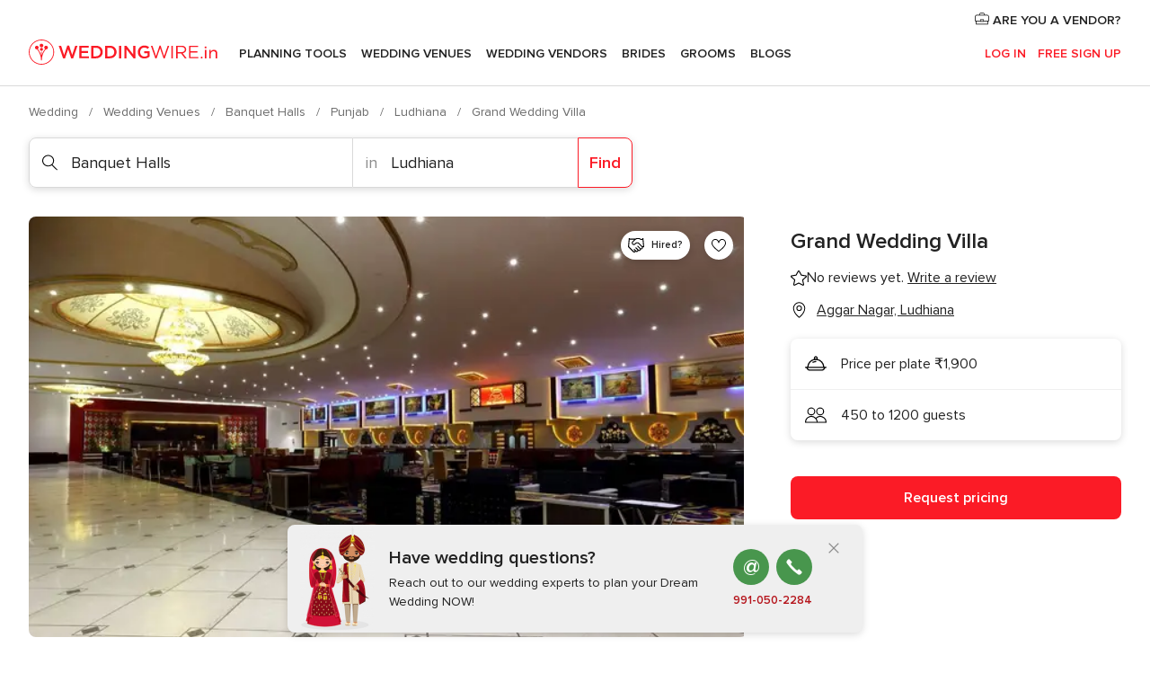

--- FILE ---
content_type: text/html; charset=UTF-8
request_url: https://www.weddingwire.in/banquet-halls/grand-wedding-villa--e139065
body_size: 40636
content:
<!DOCTYPE html>
<html lang="en-IN" prefix="og: http://ogp.me/ns#">
<head>
<meta http-equiv="Content-Type" content="text/html; charset=utf-8">
<title>Grand Wedding Villa - Venue - Aggar Nagar - Weddingwire.in</title>
<meta name="description" content="Grand Wedding Villa (Banquet Halls Aggar Nagar). Grand Wedding Villa is a wedding venue located in Aggar Nagar, Ludhiana. When you choose this venue to celebrate the mos...">
<meta name="keywords" content="Grand Wedding Villa, Banquet Halls Grand Wedding Villa, Wedding Venues Grand Wedding Villa, weddings Grand Wedding Villa, wedding Grand Wedding Villa, Banquet Halls Aggar Nagar, Banquet Halls Ludhiana, weddings Aggar Nagar, Wedding Venues Aggar Nagar, Wedding Venues Ludhiana, weddings Ludhiana">
<meta name="robots" content="all">
<meta name="distribution" content="global">
<meta name="rating" content="general">
<meta name="pbdate" content="23:24:28 22/01/2026">
<link rel="canonical" href="https://www.weddingwire.in/banquet-halls/grand-wedding-villa--e139065">
<link rel="alternate" href="android-app://in.co.weddings.launcher/weddingscoin/m.weddingwire.in/banquet-halls/grand-wedding-villa--e139065">
<meta name="viewport" content="width=device-width, initial-scale=1.0">
<meta name="apple-custom-itunes-app" content="app-id=1113572866">
<meta name="apple-itunes-app" content="app-id=1113572866, app-argument=https://app.appsflyer.com/id1113572866?pid=WP-iOS-IN&c=WP-IN-LANDINGS&s=in">
<meta name="google-play-app" content="app-id=in.co.weddings.launcher">
<link rel="shortcut icon" href="https://www.weddingwire.in/mobile/assets/img/favicon/favicon.png">
<meta property="fb:pages" content="629862527164085" />
<meta property="fb:app_id" content="291590991282112" />
<meta property="og:type" content="website" />
<meta property="og:title" content="Grand Wedding Villa" />
<meta property="og:description" content="Grand Wedding Villa is a wedding venue located in Aggar Nagar, Ludhiana. When you choose this venue to celebrate the most memorable day of your life, rest assured they pay the most careful attention to make sure that your wedding is remarkable in" />
<meta property="og:image" content="https://cdn0.weddingwire.in/vendor/9065/3_2/1280/jpg/grand-wedding-villa-1_15_139065-1569916929.jpeg">
<meta property="og:image:secure_url" content="https://cdn0.weddingwire.in/vendor/9065/3_2/1280/jpg/grand-wedding-villa-1_15_139065-1569916929.jpeg">
<meta property="og:image:alt" content="Grand Wedding Villa">
<meta property="og:url" content="https://www.weddingwire.in/banquet-halls/grand-wedding-villa--e139065" />
<meta name="twitter:card" content="summary_large_image" />
<link rel="stylesheet" href="https://www.weddingwire.in/builds/desktop/css/symfnw-IN136-1-20260122-010-0_www_m_/WebBundleResponsiveMarketplaceStorefrontWeddingwireIndia.css">
<script>
var internalTrackingService = internalTrackingService || {
triggerSubmit : function() {},
triggerAbandon : function() {},
loaded : false
};
</script>
<script type="text/javascript">
function getCookie (name) {var b = document.cookie.match('(^|;)\\s*' + name + '\\s*=\\s*([^;]+)'); return b ? unescape(b.pop()) : null}
function overrideOneTrustGeo () {
const otgeoCookie = getCookie('otgeo') || '';
const regexp = /^([A-Za-z]+)(?:,([A-Za-z]+))?$/g;
const matches = [...otgeoCookie.matchAll(regexp)][0];
if (matches) {
const countryCode = matches[1];
const stateCode = matches[2];
const geolocationResponse = {
countryCode
};
if (stateCode) {
geolocationResponse.stateCode = stateCode;
}
return {
geolocationResponse
};
}
}
var OneTrust = overrideOneTrustGeo() || undefined;
</script>
<span class="ot-sdk-show-settings" style="display: none"></span>
<script src="https://cdn.cookielaw.org/scripttemplates/otSDKStub.js" data-language="en-IN" data-domain-script="cf187042-de22-47c5-bb0f-dacff4a22e2a" data-ignore-ga='true' defer></script>
<script>var isCountryCookiesActiveByDefault=true,CONSENT_ANALYTICS_GROUP="C0002",CONSENT_PERSONALIZATION_GROUP="C0003",CONSENT_TARGETED_ADVERTISING_GROUP="C0004",CONSENT_SOCIAL_MEDIA_GROUP="C0005",cookieConsentContent='',hideCookieConsentLayer= '', OptanonAlertBoxClosed='';hideCookieConsentLayer=getCookie('hideCookieConsentLayer');OptanonAlertBoxClosed=getCookie('OptanonAlertBoxClosed');if(hideCookieConsentLayer==="1"||Boolean(OptanonAlertBoxClosed)){cookieConsentContent=queryStringToJSON(getCookie('OptanonConsent')||'');}function getCookie(e){var o=document.cookie.match("(^|;)\\s*"+e+"\\s*=\\s*([^;]+)");return o?unescape(o.pop()):null}function queryStringToJSON(e){var o=e.split("&"),t={};return o.forEach(function(e){e=e.split("="),t[e[0]]=decodeURIComponent(e[1]||"")}),JSON.parse(JSON.stringify(t))}function isCookieGroupAllowed(e){var o=cookieConsentContent.groups;if("string"!=typeof o){if(!isCountryCookiesActiveByDefault && e===CONSENT_ANALYTICS_GROUP && getCookie('hideCookieConsentLayer')==="1"){return true}return isCountryCookiesActiveByDefault;}for(var t=o.split(","),n=0;n<t.length;n++)if(t[n].indexOf(e,0)>=0)return"1"===t[n].split(":")[1];return!1}function userHasAcceptedTheCookies(){var e=document.getElementsByTagName("body")[0],o=document.createEvent("HTMLEvents");cookieConsentContent=queryStringToJSON(getCookie("OptanonConsent")||""),!0===isCookieGroupAllowed(CONSENT_ANALYTICS_GROUP)&&(o.initEvent("analyticsCookiesHasBeenAccepted",!0,!1),e.dispatchEvent(o)),!0===isCookieGroupAllowed(CONSENT_PERSONALIZATION_GROUP)&&(o.initEvent("personalizationCookiesHasBeenAccepted",!0,!1),e.dispatchEvent(o)),!0===isCookieGroupAllowed(CONSENT_TARGETED_ADVERTISING_GROUP)&&(o.initEvent("targetedAdvertisingCookiesHasBeenAccepted",!0,!1),e.dispatchEvent(o)),!0===isCookieGroupAllowed(CONSENT_SOCIAL_MEDIA_GROUP)&&(o.initEvent("socialMediaAdvertisingCookiesHasBeenAccepted",!0,!1),e.dispatchEvent(o))}</script>
<script>
document.getElementsByTagName('body')[0].addEventListener('oneTrustLoaded', function () {
if (OneTrust.GetDomainData()?.ConsentModel?.Name === 'notice only') {
const cookiePolicyLinkSelector = document.querySelectorAll('.ot-sdk-show-settings')
cookiePolicyLinkSelector.forEach((selector) => {
selector.style.display = 'none'
})
}
})
</script>
<script>
function CMP() {
var body = document.getElementsByTagName('body')[0];
var event = document.createEvent('HTMLEvents');
var callbackIAB = (tcData, success) => {
if (success && (tcData.eventStatus === 'tcloaded' || tcData.eventStatus === 'useractioncomplete')) {
window.__tcfapi('removeEventListener', 2, () => {
}, callbackIAB);
if ((typeof window.Optanon !== "undefined" &&
!window.Optanon.GetDomainData().IsIABEnabled) ||
(tcData.gdprApplies &&
typeof window.Optanon !== "undefined" &&
window.Optanon.GetDomainData().IsIABEnabled &&
getCookie('OptanonAlertBoxClosed'))) {
userHasAcceptedTheCookies();
}
if (isCookieGroupAllowed(CONSENT_ANALYTICS_GROUP) !== true) {
event.initEvent('analyticsCookiesHasBeenDenied', true, false);
body.dispatchEvent(event);
}
if (isCookieGroupAllowed(CONSENT_TARGETED_ADVERTISING_GROUP) !== true) {
event.initEvent('targetedAdvertisingCookiesHasBeenDenied', true, false);
body.dispatchEvent(event);
}
if (tcData.gdprApplies && typeof window.Optanon !== "undefined" && window.Optanon.GetDomainData().IsIABEnabled) {
event.initEvent('IABTcDataReady', true, false);
body.dispatchEvent(event);
} else {
event.initEvent('nonIABCountryDataReady', true, false);
body.dispatchEvent(event);
}
}
}
var cnt = 0;
var consentSetInterval = setInterval(function () {
cnt += 1;
if (cnt === 600) {
userHasAcceptedTheCookies();
clearInterval(consentSetInterval);
}
if (typeof window.Optanon !== "undefined" && !window.Optanon.GetDomainData().IsIABEnabled) {
clearInterval(consentSetInterval);
userHasAcceptedTheCookies();
event.initEvent('oneTrustLoaded', true, false);
body.dispatchEvent(event);
event.initEvent('nonIABCountryDataReady', true, false);
body.dispatchEvent(event);
}
if (typeof window.__tcfapi !== "undefined") {
event.initEvent('oneTrustLoaded', true, false);
body.dispatchEvent(event);
clearInterval(consentSetInterval);
window.__tcfapi('addEventListener', 2, callbackIAB);
}
});
}
function OptanonWrapper() {
CMP();
}
</script>
</head><body>
<script>
var gtagScript = function() { var s = document.createElement("script"), el = document.getElementsByTagName("script")[0]; s.defer = true;
s.src = "https://www.googletagmanager.com/gtag/js?id=G-9Q36VS8JHM";
el.parentNode.insertBefore(s, el);}
window.dataLayer = window.dataLayer || [];
const analyticsGroupOpt = isCookieGroupAllowed(CONSENT_ANALYTICS_GROUP) === true;
const targetedAdsOpt = isCookieGroupAllowed(CONSENT_TARGETED_ADVERTISING_GROUP) === true;
const personalizationOpt = isCookieGroupAllowed(CONSENT_PERSONALIZATION_GROUP) === true;
document.getElementsByTagName('body')[0].addEventListener('targetedAdvertisingCookiesHasBeenAccepted', function () {
gtagScript();
});
if  (targetedAdsOpt || analyticsGroupOpt) {
gtagScript();
}
function gtag(){dataLayer.push(arguments);}
gtag('js', new Date());
gtag('consent', 'default', {
'analytics_storage': analyticsGroupOpt ? 'granted' : 'denied',
'ad_storage': targetedAdsOpt ? 'granted' : 'denied',
'ad_user_data': targetedAdsOpt ? 'granted' : 'denied',
'ad_user_personalization': targetedAdsOpt ? 'granted' : 'denied',
'functionality_storage': targetedAdsOpt ? 'granted' : 'denied',
'personalization_storage': personalizationOpt ? 'granted' : 'denied',
'security_storage': 'granted'
});
gtag('set', 'ads_data_redaction', !analyticsGroupOpt);
gtag('set', 'allow_ad_personalization_signals', analyticsGroupOpt);
gtag('set', 'allow_google_signals', analyticsGroupOpt);
gtag('set', 'allow_interest_groups', analyticsGroupOpt);
gtag('config', 'G-9Q36VS8JHM', { groups: 'analytics', 'send_page_view': false });
gtag('config', 'AW-922723589', { groups: 'adwords' });
</script>

<div id="app-apps-download-banner" class="branch-banner-placeholder branchBannerPlaceholder"></div>

<a class="layoutSkipMain" href="#layoutMain">Ir al contenido principal</a>
<header class="layoutHeader">
<span class="layoutHeader__hamburger app-header-menu-toggle">
<i class="svgIcon app-svg-async svgIcon__list-menu "   data-name="_common/list-menu" data-svg="https://cdn1.weddingwire.in/assets/svg/optimized/_common/list-menu.svg" data-svg-lazyload="1"></i></span>
<a class="layoutHeader__logoAnchor app-analytics-event-click"
href="https://www.weddingwire.in/">
<img src="https://www.weddingwire.in/assets/img/logos/gen_logoHeader.svg"   alt="Wedding"  width="220" height="30"   >
</a>
<nav class="layoutHeader__nav app-header-nav">
<ul class="layoutNavMenu app-header-list">
<li class="layoutNavMenu__header">
<i class="svgIcon app-svg-async svgIcon__close layoutNavMenu__itemClose app-header-menu-toggle"   data-name="_common/close" data-svg="https://cdn1.weddingwire.in/assets/svg/optimized/_common/close.svg" data-svg-lazyload="1"></i>        </li>
<li class="layoutNavMenu__item app-header-menu-item-openSection layoutNavMenu__item--my_wedding ">
<a href="https://www.weddingwire.in/my-wedding-planner"
class="layoutNavMenu__anchor app-header-menu-itemAnchor app-analytics-track-event-click "
data-tracking-section="header" data-tracking-category="Navigation" data-tracking-category-authed="1"
data-tracking-dt="tools"                >
Planning Tools                </a>
<i class="svgIcon app-svg-async svgIcon__angleRightBlood layoutNavMenu__anchorArrow"   data-name="_common/angleRightBlood" data-svg="https://cdn1.weddingwire.in/assets/svg/optimized/_common/angleRightBlood.svg" data-svg-lazyload="1"></i>
<div class="layoutNavMenuTab app-header-menu-itemDropdown">
<div class="layoutNavMenuTab__layout">
<div class="layoutNavMenuTab__header">
<i class="svgIcon app-svg-async svgIcon__angleLeftBlood layoutNavMenuTab__icon app-header-menu-item-closeSection"   data-name="_common/angleLeftBlood" data-svg="https://cdn1.weddingwire.in/assets/svg/optimized/_common/angleLeftBlood.svg" data-svg-lazyload="1"></i>    <a class="layoutNavMenuTab__title" href="https://www.weddingwire.in/my-wedding-planner">
My Wedding    </a>
<i class="svgIcon app-svg-async svgIcon__close layoutNavMenuTab__iconClose app-header-menu-toggle"   data-name="_common/close" data-svg="https://cdn1.weddingwire.in/assets/svg/optimized/_common/close.svg" data-svg-lazyload="1"></i></div>
<div class="layoutNavMenuTabMyWedding">
<div class="layoutNavMenuTabMyWeddingList">
<a class="layoutNavMenuTabMyWedding__title" href="https://www.weddingwire.in/my-wedding-planner">
Plan your unique wedding        </a>
<ul class="layoutNavMenuTabMyWeddingList__content ">
<li class="layoutNavMenuTabMyWeddingList__item layoutNavMenuTabMyWeddingList__item--viewAll">
<a href="https://www.weddingwire.in/my-wedding-planner">Show all</a>
</li>
<li class="layoutNavMenuTabMyWeddingList__item "
>
<a href="https://www.weddingwire.in/wedding-to-do-list">
<i class="svgIcon app-svg-async svgIcon__checklist layoutNavMenuTabMyWeddingList__itemIcon"   data-name="tools/categories/checklist" data-svg="https://cdn1.weddingwire.in/assets/svg/optimized/tools/categories/checklist.svg" data-svg-lazyload="1"></i>                        Checklist                    </a>
</li>
<li class="layoutNavMenuTabMyWeddingList__item "
>
<a href="https://www.weddingwire.in/wedding-guest-list">
<i class="svgIcon app-svg-async svgIcon__guests layoutNavMenuTabMyWeddingList__itemIcon"   data-name="tools/categories/guests" data-svg="https://cdn1.weddingwire.in/assets/svg/optimized/tools/categories/guests.svg" data-svg-lazyload="1"></i>                        Guests                    </a>
</li>
<li class="layoutNavMenuTabMyWeddingList__item "
>
<a href="https://www.weddingwire.in/wedding-budget-planner">
<i class="svgIcon app-svg-async svgIcon__budget layoutNavMenuTabMyWeddingList__itemIcon"   data-name="tools/categories/budget" data-svg="https://cdn1.weddingwire.in/assets/svg/optimized/tools/categories/budget.svg" data-svg-lazyload="1"></i>                        Budget                    </a>
</li>
<li class="layoutNavMenuTabMyWeddingList__item "
>
<a href="https://www.weddingwire.in/my-wedding-providers">
<i class="svgIcon app-svg-async svgIcon__vendors layoutNavMenuTabMyWeddingList__itemIcon"   data-name="tools/categories/vendors" data-svg="https://cdn1.weddingwire.in/assets/svg/optimized/tools/categories/vendors.svg" data-svg-lazyload="1"></i>                        Wedding Vendors                    </a>
</li>
<li class="layoutNavMenuTabMyWeddingList__item "
>
<a href="https://www.weddingwire.in/website/index.php?actionReferrer=8">
<i class="svgIcon app-svg-async svgIcon__website layoutNavMenuTabMyWeddingList__itemIcon"   data-name="tools/categories/website" data-svg="https://cdn1.weddingwire.in/assets/svg/optimized/tools/categories/website.svg" data-svg-lazyload="1"></i>                        Wedding website                    </a>
</li>
<li class="layoutNavMenuTabMyWeddingList__item "
>
<a href="https://www.weddingwire.in/wedding-hashtag-generator">
<i class="svgIcon app-svg-async svgIcon__hashtag-generator layoutNavMenuTabMyWeddingList__itemIcon"   data-name="tools/categories/hashtag-generator" data-svg="https://cdn1.weddingwire.in/assets/svg/optimized/tools/categories/hashtag-generator.svg" data-svg-lazyload="1"></i>                        Hashtag generator                    </a>
</li>
</ul>
</div>
<div class="layoutNavMenuTabMyWeddingBanners">
<div class="layoutNavMenuBannerBox app-header-menu-banner app-link "
data-href="https://www.weddingwire.in/app-weddings"
>
<div class="layoutNavMenuBannerBox__content">
<p class="layoutNavMenuBannerBox__title">Get the WeddingWire app</p>
<span class="layoutNavMenuBannerBox__subtitle">Plan your wedding on the go with the WeddingWire app.</span>
</div>
<img data-src="https://www.weddingwire.in/assets/img/logos/square-icon.svg"  class="lazyload layoutNavMenuBannerBox__icon" alt="App icon"  width="60" height="60"  >
</div>
<div class="layoutNavMenuBannerBox app-header-menu-banner app-link "
data-href="https://www.weddingwire.in/album-wedding-wedshoots"
>
<div class="layoutNavMenuBannerBox__content">
<a class="layoutNavMenuBannerBox__title" href="https://www.weddingwire.in/album-wedding-wedshoots">Wedshoots</a>
<span class="layoutNavMenuBannerBox__subtitle">Easily collect all of your guests' event photos in one album!</span>
</div>
<img data-src="https://www.weddingwire.in/assets/img/wedshoots/ico_wedshoots.svg"  class="lazyload layoutNavMenuBannerBox__icon" alt="WedShoots icon"  width="60" height="60"  >
</div>
</div>
</div>    </div>
</div>
</li>
<li class="layoutNavMenu__item app-header-menu-item-openSection layoutNavMenu__item--venues ">
<a href="https://www.weddingwire.in/wedding-venues"
class="layoutNavMenu__anchor app-header-menu-itemAnchor app-analytics-track-event-click "
data-tracking-section="header" data-tracking-category="Navigation" data-tracking-category-authed="1"
data-tracking-dt="venues"                >
Wedding Venues                </a>
<i class="svgIcon app-svg-async svgIcon__angleRightBlood layoutNavMenu__anchorArrow"   data-name="_common/angleRightBlood" data-svg="https://cdn1.weddingwire.in/assets/svg/optimized/_common/angleRightBlood.svg" data-svg-lazyload="1"></i>
<div class="layoutNavMenuTab app-header-menu-itemDropdown">
<div class="layoutNavMenuTab__layout">
<div class="layoutNavMenuTab__header">
<i class="svgIcon app-svg-async svgIcon__angleLeftBlood layoutNavMenuTab__icon app-header-menu-item-closeSection"   data-name="_common/angleLeftBlood" data-svg="https://cdn1.weddingwire.in/assets/svg/optimized/_common/angleLeftBlood.svg" data-svg-lazyload="1"></i>    <a class="layoutNavMenuTab__title" href="https://www.weddingwire.in/wedding-venues">
Venues    </a>
<i class="svgIcon app-svg-async svgIcon__close layoutNavMenuTab__iconClose app-header-menu-toggle"   data-name="_common/close" data-svg="https://cdn1.weddingwire.in/assets/svg/optimized/_common/close.svg" data-svg-lazyload="1"></i></div>
<div class="layoutNavMenuTabVenues">
<div class="layoutNavMenuTabVenues__categories">
<div class="layoutNavMenuTabVenuesList">
<a class="layoutNavMenuTabVenues__title"
href="https://www.weddingwire.in/wedding-venues">
Wedding Venues            </a>
<ul class="layoutNavMenuTabVenuesList__content">
<li class="layoutNavMenuTabVenuesList__item layoutNavMenuTabVenuesList__item--viewAll">
<a href="https://www.weddingwire.in/wedding-venues">Show all</a>
</li>
<li class="layoutNavMenuTabVenuesList__item">
<a href="https://www.weddingwire.in/banquet-halls">
Banquet Halls                        </a>
</li>
<li class="layoutNavMenuTabVenuesList__item">
<a href="https://www.weddingwire.in/hotels">
Hotels                        </a>
</li>
<li class="layoutNavMenuTabVenuesList__item">
<a href="https://www.weddingwire.in/marriage-garden">
Marriage Garden                        </a>
</li>
<li class="layoutNavMenuTabVenuesList__item">
<a href="https://www.weddingwire.in/kalyana-mandapams">
Kalyana Mandapams                        </a>
</li>
<li class="layoutNavMenuTabVenuesList__item">
<a href="https://www.weddingwire.in/wedding-resorts">
Wedding Resorts                        </a>
</li>
<li class="layoutNavMenuTabVenuesList__item">
<a href="https://www.weddingwire.in/wedding-lawns-farmhouses">
Wedding Lawns Farmhouses                        </a>
</li>
<li class="layoutNavMenuTabVenuesList__item layoutNavMenuTabVenuesList__item--highlight">
<a href="https://www.weddingwire.in/promotions/wedding-venues">
Promotions                        </a>
</li>
</ul>
</div>
</div>
<div class="layoutNavMenuTabVenuesBanners">
<div class="layoutNavMenuBannerBox app-header-menu-banner app-link app-analytics-track-event-click"
data-href="https://www.weddingwire.in/destination-wedding"
data-tracking-section=header_venues                      data-tracking-category=Navigation                      data-tracking-dt=destination_weddings         >
<div class="layoutNavMenuBannerBox__content">
<p class="layoutNavMenuBannerBox__title">Destination weddings</p>
<span class="layoutNavMenuBannerBox__subtitle">Easily plan your international wedding.</span>
</div>
<img class="svgIcon svgIcon__plane_destination layoutNavMenuBannerBox__icon lazyload" data-src="https://cdn1.weddingwire.in/assets/svg/original/illustration/plane_destination.svg"  alt="illustration plane destination" width="56" height="56" >    </div>
</div>
</div>
</div>
</div>
</li>
<li class="layoutNavMenu__item app-header-menu-item-openSection layoutNavMenu__item--vendors ">
<a href="https://www.weddingwire.in/wedding-vendors"
class="layoutNavMenu__anchor app-header-menu-itemAnchor app-analytics-track-event-click "
data-tracking-section="header" data-tracking-category="Navigation" data-tracking-category-authed="1"
data-tracking-dt="vendors"                >
Wedding Vendors                </a>
<i class="svgIcon app-svg-async svgIcon__angleRightBlood layoutNavMenu__anchorArrow"   data-name="_common/angleRightBlood" data-svg="https://cdn1.weddingwire.in/assets/svg/optimized/_common/angleRightBlood.svg" data-svg-lazyload="1"></i>
<div class="layoutNavMenuTab app-header-menu-itemDropdown">
<div class="layoutNavMenuTab__layout">
<div class="layoutNavMenuTab__header">
<i class="svgIcon app-svg-async svgIcon__angleLeftBlood layoutNavMenuTab__icon app-header-menu-item-closeSection"   data-name="_common/angleLeftBlood" data-svg="https://cdn1.weddingwire.in/assets/svg/optimized/_common/angleLeftBlood.svg" data-svg-lazyload="1"></i>    <a class="layoutNavMenuTab__title" href="https://www.weddingwire.in/wedding-vendors">
Vendors    </a>
<i class="svgIcon app-svg-async svgIcon__close layoutNavMenuTab__iconClose app-header-menu-toggle"   data-name="_common/close" data-svg="https://cdn1.weddingwire.in/assets/svg/optimized/_common/close.svg" data-svg-lazyload="1"></i></div>
<div class="layoutNavMenuTabVendors">
<div class="layoutNavMenuTabVendors__content">
<div class="layoutNavMenuTabVendorsList">
<a class="layoutNavMenuTabVendors__title" href="https://www.weddingwire.in/wedding-vendors">
Start hiring your vendors            </a>
<ul class="layoutNavMenuTabVendorsList__content">
<li class="layoutNavMenuTabVendorsList__item layoutNavMenuTabVendorsList__item--viewAll">
<a href="https://www.weddingwire.in/wedding-vendors">Show all</a>
</li>
<li class="layoutNavMenuTabVendorsList__item">
<i class="svgIcon app-svg-async svgIcon__categPhoto layoutNavMenuTabVendorsList__itemIcon"   data-name="vendors/categories/categPhoto" data-svg="https://cdn1.weddingwire.in/assets/svg/optimized/vendors/categories/categPhoto.svg" data-svg-lazyload="1"></i>                        <a href="https://www.weddingwire.in/wedding-photographers">
Wedding Photographers                        </a>
</li>
<li class="layoutNavMenuTabVendorsList__item">
<i class="svgIcon app-svg-async svgIcon__categVideo layoutNavMenuTabVendorsList__itemIcon"   data-name="vendors/categories/categVideo" data-svg="https://cdn1.weddingwire.in/assets/svg/optimized/vendors/categories/categVideo.svg" data-svg-lazyload="1"></i>                        <a href="https://www.weddingwire.in/wedding-videography">
Wedding Videography                        </a>
</li>
<li class="layoutNavMenuTabVendorsList__item">
<i class="svgIcon app-svg-async svgIcon__categMusic layoutNavMenuTabVendorsList__itemIcon"   data-name="vendors/categories/categMusic" data-svg="https://cdn1.weddingwire.in/assets/svg/optimized/vendors/categories/categMusic.svg" data-svg-lazyload="1"></i>                        <a href="https://www.weddingwire.in/wedding-music">
Wedding Music                        </a>
</li>
<li class="layoutNavMenuTabVendorsList__item">
<i class="svgIcon app-svg-async svgIcon__categCatering layoutNavMenuTabVendorsList__itemIcon"   data-name="vendors/categories/categCatering" data-svg="https://cdn1.weddingwire.in/assets/svg/optimized/vendors/categories/categCatering.svg" data-svg-lazyload="1"></i>                        <a href="https://www.weddingwire.in/caterers">
Caterers                        </a>
</li>
<li class="layoutNavMenuTabVendorsList__item">
<i class="svgIcon app-svg-async svgIcon__categTransport layoutNavMenuTabVendorsList__itemIcon"   data-name="vendors/categories/categTransport" data-svg="https://cdn1.weddingwire.in/assets/svg/optimized/vendors/categories/categTransport.svg" data-svg-lazyload="1"></i>                        <a href="https://www.weddingwire.in/wedding-transportation">
Wedding Transportation                        </a>
</li>
<li class="layoutNavMenuTabVendorsList__item">
<i class="svgIcon app-svg-async svgIcon__categInvite layoutNavMenuTabVendorsList__itemIcon"   data-name="vendors/categories/categInvite" data-svg="https://cdn1.weddingwire.in/assets/svg/optimized/vendors/categories/categInvite.svg" data-svg-lazyload="1"></i>                        <a href="https://www.weddingwire.in/wedding-invitations">
Wedding Invitations                        </a>
</li>
<li class="layoutNavMenuTabVendorsList__item">
<i class="svgIcon app-svg-async svgIcon__categGift layoutNavMenuTabVendorsList__itemIcon"   data-name="vendors/categories/categGift" data-svg="https://cdn1.weddingwire.in/assets/svg/optimized/vendors/categories/categGift.svg" data-svg-lazyload="1"></i>                        <a href="https://www.weddingwire.in/wedding-gifts">
Wedding Gifts                        </a>
</li>
<li class="layoutNavMenuTabVendorsList__item">
<i class="svgIcon app-svg-async svgIcon__categFlower layoutNavMenuTabVendorsList__itemIcon"   data-name="vendors/categories/categFlower" data-svg="https://cdn1.weddingwire.in/assets/svg/optimized/vendors/categories/categFlower.svg" data-svg-lazyload="1"></i>                        <a href="https://www.weddingwire.in/florists">
Florists                        </a>
</li>
<li class="layoutNavMenuTabVendorsList__item">
<i class="svgIcon app-svg-async svgIcon__categPlanner layoutNavMenuTabVendorsList__itemIcon"   data-name="vendors/categories/categPlanner" data-svg="https://cdn1.weddingwire.in/assets/svg/optimized/vendors/categories/categPlanner.svg" data-svg-lazyload="1"></i>                        <a href="https://www.weddingwire.in/wedding-planners">
Wedding Planners                        </a>
</li>
</ul>
</div>
<div class="layoutNavMenuTabVendorsListOthers">
<p class="layoutNavMenuTabVendorsListOthers__subtitle">Complete your wedding team</p>
<ul class="layoutNavMenuTabVendorsListOthers__container">
<li class="layoutNavMenuTabVendorsListOthers__item">
<a href="https://www.weddingwire.in/wedding-choreographers">
Wedding Choreographers                        </a>
</li>
<li class="layoutNavMenuTabVendorsListOthers__item">
<a href="https://www.weddingwire.in/photobooth">
Photobooth                        </a>
</li>
<li class="layoutNavMenuTabVendorsListOthers__item">
<a href="https://www.weddingwire.in/wedding-dj">
Wedding DJ                        </a>
</li>
<li class="layoutNavMenuTabVendorsListOthers__item">
<a href="https://www.weddingwire.in/wedding-cakes">
Wedding Cakes                        </a>
</li>
<li class="layoutNavMenuTabVendorsListOthers__item">
<a href="https://www.weddingwire.in/wedding-decorators">
Wedding Decorators                        </a>
</li>
<li class="layoutNavMenuTabVendorsListOthers__item">
<a href="https://www.weddingwire.in/party-places">
Party Places                        </a>
</li>
<li class="layoutNavMenuTabVendorsListOthers__item">
<a href="https://www.weddingwire.in/honeymoon">
Honeymoon                        </a>
</li>
<li class="layoutNavMenuTabVendorsListOthers__item">
<a href="https://www.weddingwire.in/wedding-entertainment">
Wedding Entertainment                        </a>
</li>
<li class="layoutNavMenuTabVendorsListOthers__item">
<a href="https://www.weddingwire.in/tent-house">
Tent House                        </a>
</li>
<li class="layoutNavMenuTabVendorsListOthers__deals">
<a href="https://www.weddingwire.in/promotions/wedding-vendors">
Promotions                        </a>
</li>
</ul>
</div>
</div>
<div class="layoutNavMenuTabVendorsBanners">
<div class="layoutNavMenuBannerBox app-header-menu-banner app-link app-analytics-track-event-click"
data-href="https://www.weddingwire.in/destination-wedding"
data-tracking-section=header_vendors                      data-tracking-category=Navigation                      data-tracking-dt=destination_weddings         >
<div class="layoutNavMenuBannerBox__content">
<p class="layoutNavMenuBannerBox__title">Destination weddings</p>
<span class="layoutNavMenuBannerBox__subtitle">Easily plan your international wedding.</span>
</div>
<img class="svgIcon svgIcon__plane_destination layoutNavMenuBannerBox__icon lazyload" data-src="https://cdn1.weddingwire.in/assets/svg/original/illustration/plane_destination.svg"  alt="illustration plane destination" width="56" height="56" >    </div>
</div>
<div class="layoutNavMenuTabVendorsOtherTabs">
<div class="layoutNavMenuTabVendorsBride">
<p class="layoutNavMenuTabVendorsOtherTabs__subtitle">Brides</p>
<ul class="layoutNavMenuTabVendorsOtherTabsList">
<li class="layoutNavMenuTabVendorsOtherTabsList__item">
<a href="https://www.weddingwire.in/mehndi-artists">
Mehndi Artists                                </a>
</li>
<li class="layoutNavMenuTabVendorsOtherTabsList__item">
<a href="https://www.weddingwire.in/bridal-makeup-artists">
Bridal Makeup Artists                                </a>
</li>
<li class="layoutNavMenuTabVendorsOtherTabsList__item">
<a href="https://www.weddingwire.in/makeup-salon">
Makeup Salon                                </a>
</li>
<li class="layoutNavMenuTabVendorsOtherTabsList__item">
<a href="https://www.weddingwire.in/bridal-jewellery">
Bridal Jewellery                                </a>
</li>
<li class="layoutNavMenuTabVendorsOtherTabsList__item">
<a href="https://www.weddingwire.in/bridal-lehenga">
Bridal Lehenga                                </a>
</li>
<li class="layoutNavMenuTabVendorsOtherTabsList__item">
<a href="https://www.weddingwire.in/trousseau-packing">
Trousseau Packing                                </a>
</li>
<li class="layoutNavMenuTabVendorsOtherTabsList__item layoutNavMenuTabVendorsOtherTabsList__item--deals">
<a href="https://www.weddingwire.in/promotions/brides">
Promotions                            </a>
</li>
</ul>
</div>
<div class="layoutNavMenuTabVendorsGrooms">
<p class="layoutNavMenuTabVendorsOtherTabs__subtitle">Grooms</p>
<ul class="layoutNavMenuTabVendorsOtherTabsList">
<li class="layoutNavMenuTabVendorsOtherTabsList__item">
<a href="https://www.weddingwire.in/sherwani">
Sherwani                                </a>
</li>
<li class="layoutNavMenuTabVendorsOtherTabsList__item layoutNavMenuTabVendorsOtherTabsList__item--deals">
<a href="https://www.weddingwire.in/promotions/grooms">
Promotions                            </a>
</li>
</ul>
</div>
</div>
</div>    </div>
</div>
</li>
<li class="layoutNavMenu__item app-header-menu-item-openSection layoutNavMenu__item--brides ">
<a href="https://www.weddingwire.in/brides"
class="layoutNavMenu__anchor app-header-menu-itemAnchor app-analytics-track-event-click "
data-tracking-section="header" data-tracking-category="Navigation" data-tracking-category-authed="1"
>
Brides                </a>
<i class="svgIcon app-svg-async svgIcon__angleRightBlood layoutNavMenu__anchorArrow"   data-name="_common/angleRightBlood" data-svg="https://cdn1.weddingwire.in/assets/svg/optimized/_common/angleRightBlood.svg" data-svg-lazyload="1"></i>
<div class="layoutNavMenuTab app-header-menu-itemDropdown">
<div class="layoutNavMenuTab__layout">
<div class="layoutNavMenuTab__header">
<i class="svgIcon app-svg-async svgIcon__angleLeftBlood layoutNavMenuTab__icon app-header-menu-item-closeSection"   data-name="_common/angleLeftBlood" data-svg="https://cdn1.weddingwire.in/assets/svg/optimized/_common/angleLeftBlood.svg" data-svg-lazyload="1"></i>    <a class="layoutNavMenuTab__title" href="https://www.weddingwire.in/brides">
Brides    </a>
<i class="svgIcon app-svg-async svgIcon__close layoutNavMenuTab__iconClose app-header-menu-toggle"   data-name="_common/close" data-svg="https://cdn1.weddingwire.in/assets/svg/optimized/_common/close.svg" data-svg-lazyload="1"></i></div>
<div class="layoutNavMenuTabBridesGrooms">
<div class="layoutNavMenuTabBridesGroomsList">
<a class="layoutNavMenuTabBridesGrooms__title" href="https://www.weddingwire.in/brides">
Brides        </a>
<ul class="layoutNavMenuTabBridesGroomsList__content">
<li class="layoutNavMenuTabBridesGroomsList__item layoutNavMenuTabBridesGroomsList__item--viewAll">
<a href="https://www.weddingwire.in/brides">Show all</a>
</li>
<li class="layoutNavMenuTabBridesGroomsList__item">
<a href="https://www.weddingwire.in/mehndi-artists">
Mehndi Artists                    </a>
</li>
<li class="layoutNavMenuTabBridesGroomsList__item">
<a href="https://www.weddingwire.in/bridal-makeup-artists">
Bridal Makeup Artists                    </a>
</li>
<li class="layoutNavMenuTabBridesGroomsList__item">
<a href="https://www.weddingwire.in/makeup-salon">
Makeup Salon                    </a>
</li>
<li class="layoutNavMenuTabBridesGroomsList__item">
<a href="https://www.weddingwire.in/bridal-jewellery">
Bridal Jewellery                    </a>
</li>
<li class="layoutNavMenuTabBridesGroomsList__item">
<a href="https://www.weddingwire.in/bridal-lehenga">
Bridal Lehenga                    </a>
</li>
<li class="layoutNavMenuTabBridesGroomsList__item">
<a href="https://www.weddingwire.in/trousseau-packing">
Trousseau Packing                    </a>
</li>
<li class="layoutNavMenuTabBridesGroomsList__item layoutNavMenuTabBridesGroomsList__item--highlight">
<a href="https://www.weddingwire.in/promotions/brides">
Promotions                </a>
</li>
</ul>
</div>
</div>    </div>
</div>
</li>
<li class="layoutNavMenu__item app-header-menu-item-openSection layoutNavMenu__item--grooms ">
<a href="https://www.weddingwire.in/grooms"
class="layoutNavMenu__anchor app-header-menu-itemAnchor app-analytics-track-event-click "
data-tracking-section="header" data-tracking-category="Navigation" data-tracking-category-authed="1"
>
Grooms                </a>
<i class="svgIcon app-svg-async svgIcon__angleRightBlood layoutNavMenu__anchorArrow"   data-name="_common/angleRightBlood" data-svg="https://cdn1.weddingwire.in/assets/svg/optimized/_common/angleRightBlood.svg" data-svg-lazyload="1"></i>
<div class="layoutNavMenuTab app-header-menu-itemDropdown">
<div class="layoutNavMenuTab__layout">
<div class="layoutNavMenuTab__header">
<i class="svgIcon app-svg-async svgIcon__angleLeftBlood layoutNavMenuTab__icon app-header-menu-item-closeSection"   data-name="_common/angleLeftBlood" data-svg="https://cdn1.weddingwire.in/assets/svg/optimized/_common/angleLeftBlood.svg" data-svg-lazyload="1"></i>    <a class="layoutNavMenuTab__title" href="https://www.weddingwire.in/grooms">
Grooms    </a>
<i class="svgIcon app-svg-async svgIcon__close layoutNavMenuTab__iconClose app-header-menu-toggle"   data-name="_common/close" data-svg="https://cdn1.weddingwire.in/assets/svg/optimized/_common/close.svg" data-svg-lazyload="1"></i></div>
<div class="layoutNavMenuTabBridesGrooms">
<div class="layoutNavMenuTabBridesGroomsList">
<a class="layoutNavMenuTabBridesGrooms__title" href="https://www.weddingwire.in/grooms">
Grooms        </a>
<ul class="layoutNavMenuTabBridesGroomsList__content">
<li class="layoutNavMenuTabBridesGroomsList__item layoutNavMenuTabBridesGroomsList__item--viewAll">
<a href="https://www.weddingwire.in/grooms">Show all</a>
</li>
<li class="layoutNavMenuTabBridesGroomsList__item">
<a href="https://www.weddingwire.in/sherwani">
Sherwani                    </a>
</li>
<li class="layoutNavMenuTabBridesGroomsList__item layoutNavMenuTabBridesGroomsList__item--highlight">
<a href="https://www.weddingwire.in/promotions/grooms">
Promotions                </a>
</li>
</ul>
</div>
</div>    </div>
</div>
</li>
<li class="layoutNavMenu__item app-header-menu-item-openSection layoutNavMenu__item--articles ">
<a href="https://www.weddingwire.in/wedding-tips"
class="layoutNavMenu__anchor app-header-menu-itemAnchor app-analytics-track-event-click "
data-tracking-section="header" data-tracking-category="Navigation" data-tracking-category-authed="1"
data-tracking-dt="ideas"                >
Blogs                </a>
<i class="svgIcon app-svg-async svgIcon__angleRightBlood layoutNavMenu__anchorArrow"   data-name="_common/angleRightBlood" data-svg="https://cdn1.weddingwire.in/assets/svg/optimized/_common/angleRightBlood.svg" data-svg-lazyload="1"></i>
<div class="layoutNavMenuTab app-header-menu-itemDropdown">
<div class="layoutNavMenuTab__layout">
<div class="layoutNavMenuTab__header">
<i class="svgIcon app-svg-async svgIcon__angleLeftBlood layoutNavMenuTab__icon app-header-menu-item-closeSection"   data-name="_common/angleLeftBlood" data-svg="https://cdn1.weddingwire.in/assets/svg/optimized/_common/angleLeftBlood.svg" data-svg-lazyload="1"></i>    <a class="layoutNavMenuTab__title" href="https://www.weddingwire.in/wedding-tips">
Wedding ideas    </a>
<i class="svgIcon app-svg-async svgIcon__close layoutNavMenuTab__iconClose app-header-menu-toggle"   data-name="_common/close" data-svg="https://cdn1.weddingwire.in/assets/svg/optimized/_common/close.svg" data-svg-lazyload="1"></i></div>
<div class="layoutNavMenuTabArticles">
<div class="layoutNavMenuTabArticlesList">
<a class="layoutNavMenuTabArticles__title" href="https://www.weddingwire.in/wedding-tips">
Wedding inspiration and ideas        </a>
<ul class="layoutNavMenuTabArticlesList__content">
<li class="layoutNavMenuTabArticlesList__item layoutNavMenuTabArticlesList__item--viewAll">
<a href="https://www.weddingwire.in/wedding-tips">Show all</a>
</li>
<li class="layoutNavMenuTabArticlesList__item">
<a href="https://www.weddingwire.in/wedding-tips/before-the-wedding--t1">
Before the wedding                    </a>
</li>
<li class="layoutNavMenuTabArticlesList__item">
<a href="https://www.weddingwire.in/wedding-tips/the-wedding-ceremony--t2">
The wedding ceremony                    </a>
</li>
<li class="layoutNavMenuTabArticlesList__item">
<a href="https://www.weddingwire.in/wedding-tips/the-wedding-banquet--t5">
The wedding banquet                    </a>
</li>
<li class="layoutNavMenuTabArticlesList__item">
<a href="https://www.weddingwire.in/wedding-tips/the-services-for-your-wedding--t4">
The services for your wedding                    </a>
</li>
<li class="layoutNavMenuTabArticlesList__item">
<a href="https://www.weddingwire.in/wedding-tips/wedding-fashion--t7">
Wedding fashion                    </a>
</li>
<li class="layoutNavMenuTabArticlesList__item">
<a href="https://www.weddingwire.in/wedding-tips/health-and-beauty--t6">
Health and beauty                    </a>
</li>
<li class="layoutNavMenuTabArticlesList__item">
<a href="https://www.weddingwire.in/wedding-tips/honeymoon--t8">
Honeymoon                    </a>
</li>
<li class="layoutNavMenuTabArticlesList__item">
<a href="https://www.weddingwire.in/wedding-tips/after-the-wedding--t10">
After the wedding                    </a>
</li>
<li class="layoutNavMenuTabArticlesList__item">
<a href="https://www.weddingwire.in/wedding-tips/the-wedding-reception--t3">
The wedding reception                    </a>
</li>
</ul>
</div>
<div class="layoutNavMenuTabArticlesBanners">
<div class="layoutNavMenuTabArticlesBannersItem app-header-menu-banner app-link"
data-href="https://www.weddingwire.in/real-weddings">
<figure class="layoutNavMenuTabArticlesBannersItem__figure">
<img data-src="https://www.weddingwire.in/assets/img/components/header/tabs/realweddings_banner.jpg" data-srcset="https://www.weddingwire.in/assets/img/components/header/tabs/realweddings_banner@2x.jpg 2x" class="lazyload layoutNavMenuTabArticlesBannersItem__image" alt="Real Weddings"  width="304" height="90"  >
<figcaption class="layoutNavMenuTabArticlesBannersItem__content">
<a href="https://www.weddingwire.in/real-weddings"
title="Real Weddings"
class="layoutNavMenuTabArticlesBannersItem__title">Real Weddings</a>
<p class="layoutNavMenuTabArticlesBannersItem__description">
Find wedding inspiration that fits your style with photos from real couples.            </p>
</figcaption>
</figure>
</div>
</div>
</div>    </div>
</div>
</li>
<li class="layoutNavMenu__item app-header-menu-item-openSection layoutNavMenu__item--community ">
<a href="https://community.weddingwire.in/"
class="layoutNavMenu__anchor app-header-menu-itemAnchor app-analytics-track-event-click "
data-tracking-section="header" data-tracking-category="Navigation" data-tracking-category-authed="1"
data-tracking-dt="community"                >
Community                </a>
<i class="svgIcon app-svg-async svgIcon__angleRightBlood layoutNavMenu__anchorArrow"   data-name="_common/angleRightBlood" data-svg="https://cdn1.weddingwire.in/assets/svg/optimized/_common/angleRightBlood.svg" data-svg-lazyload="1"></i>
<div class="layoutNavMenuTab app-header-menu-itemDropdown">
<div class="layoutNavMenuTab__layout">
<div class="layoutNavMenuTab__header">
<i class="svgIcon app-svg-async svgIcon__angleLeftBlood layoutNavMenuTab__icon app-header-menu-item-closeSection"   data-name="_common/angleLeftBlood" data-svg="https://cdn1.weddingwire.in/assets/svg/optimized/_common/angleLeftBlood.svg" data-svg-lazyload="1"></i>    <a class="layoutNavMenuTab__title" href="https://community.weddingwire.in/">
Community    </a>
<i class="svgIcon app-svg-async svgIcon__close layoutNavMenuTab__iconClose app-header-menu-toggle"   data-name="_common/close" data-svg="https://cdn1.weddingwire.in/assets/svg/optimized/_common/close.svg" data-svg-lazyload="1"></i></div>
<div class="layoutNavMenuTabCommunity">
<div class="layoutNavMenuTabCommunityList">
<a class="layoutNavMenuTabCommunity__title" href="https://community.weddingwire.in/">
Community        </a>
<ul class="layoutNavMenuTabCommunityList__content">
<li class="layoutNavMenuTabCommunityList__item layoutNavMenuTabCommunityList__item--viewAll">
<a href="https://community.weddingwire.in/">Show all</a>
</li>
<li class="layoutNavMenuTabCommunityList__item">
<a href="https://community.weddingwire.in/community/gifts-and-favors">
Gifts and Favours                    </a>
</li>
<li class="layoutNavMenuTabCommunityList__item">
<a href="https://community.weddingwire.in/community/invites-and-stationery">
Invites and Stationery                    </a>
</li>
<li class="layoutNavMenuTabCommunityList__item">
<a href="https://community.weddingwire.in/community/fitness-and-health">
Fitness and Health                    </a>
</li>
<li class="layoutNavMenuTabCommunityList__item">
<a href="https://community.weddingwire.in/community/bachelor-and-bachelorette-fun">
Bachelor & Bachelorette Fun                    </a>
</li>
<li class="layoutNavMenuTabCommunityList__item">
<a href="https://community.weddingwire.in/community/wedding-fashion">
Wedding Fashion                    </a>
</li>
<li class="layoutNavMenuTabCommunityList__item">
<a href="https://community.weddingwire.in/community/beauty-hair-makeup">
Beauty, Hair & Makeup                    </a>
</li>
<li class="layoutNavMenuTabCommunityList__item">
<a href="https://community.weddingwire.in/community/traditions-and-ceremonies">
Traditions & Ceremonies                    </a>
</li>
<li class="layoutNavMenuTabCommunityList__item">
<a href="https://community.weddingwire.in/community/honeymoon">
Honeymoon                    </a>
</li>
<li class="layoutNavMenuTabCommunityList__item">
<a href="https://community.weddingwire.in/community/trending-weddings">
Trending Weddings                    </a>
</li>
<li class="layoutNavMenuTabCommunityList__item">
<a href="https://community.weddingwire.in/community/plan-wedding">
Plan a Wedding                    </a>
</li>
<li class="layoutNavMenuTabCommunityList__item">
<a href="https://community.weddingwire.in/community/weddingwire-tech-support">
WeddingWire Tech Support                    </a>
</li>
<li class="layoutNavMenuTabCommunityList__item">
<a href="https://community.weddingwire.in/community/pre-wedding-functions">
Pre-Wedding Functions                    </a>
</li>
<li class="layoutNavMenuTabCommunityList__item">
<a href="https://community.weddingwire.in/community/do-it-yourself">
Do It Yourself                    </a>
</li>
<li class="layoutNavMenuTabCommunityList__item">
<a href="https://community.weddingwire.in/community/married-life">
Married Life                    </a>
</li>
<li class="layoutNavMenuTabCommunityList__item">
<a href="https://community.weddingwire.in/community/wedding-trivia">
Wedding Trivia                    </a>
</li>
<li class="layoutNavMenuTabCommunityList__item">
<a href="https://community.weddingwire.in/community/community-conversations">
Community Conversations                    </a>
</li>
<li class="layoutNavMenuTabCommunityList__item">
<a href="https://community.weddingwire.in/community-region">
Groups by City                    </a>
</li>
</ul>
</div>
<div class="layoutNavMenuTabCommunityLast">
<p class="layoutNavMenuTabCommunityLast__subtitle app-header-menu-community app-link"
role="link"
tabindex="0" data-href="https://community.weddingwire.in/">View the latest</p>
<ul class="layoutNavMenuTabCommunityLast__list">
<li>
<a href="https://community.weddingwire.in/">
Discussions                    </a>
</li>
<li>
<a href="https://community.weddingwire.in/photos">
Photos                    </a>
</li>
<li>
<a href="https://community.weddingwire.in/videos">
Videos                    </a>
</li>
<li>
<a href="https://community.weddingwire.in/members">
Members                    </a>
</li>
</ul>
</div>
</div>    </div>
</div>
</li>
<li class="layoutNavMenu__itemFooter">
<a class="layoutNavMenu__anchorFooter" rel="nofollow" href="https://wedshootsapp.onelink.me/2833772549?pid=WP-Android-IN&amp;c=WP-IN-MOBILE&amp;af_dp=wedshoots%3A%2F%2F">WedShoots</a>
</li>
<li class="layoutNavMenu__itemFooter">
<a class="layoutNavMenu__anchorFooter" rel="nofollow" href="https://weddingplanner.onelink.me/c5Pd?pid=WP-Android-IN&amp;c=WP-IN-MOBILE&amp;af_dp=weddingscoin%3A%2F%2F">Get the WeddingWire app</a>
</li>
<li class="layoutNavMenu__itemFooter layoutNavMenu__itemFooter--bordered">
<a class="layoutNavMenu__anchorFooter" href="https://www.weddingwire.in/emp-Acceso.php" rel="nofollow">
Business login            </a>
</li>
</ul>
</nav>
<div class="layoutHeader__overlay app-header-menu-toggle app-header-menu-overlay"></div>
<div class="layoutHeader__authArea app-header-auth-area">
<a href="https://www.weddingwire.in/users-login.php" class="layoutHeader__authNoLoggedAreaMobile" title="User login">
<i class="svgIcon app-svg-async svgIcon__user "   data-name="_common/user" data-svg="https://cdn1.weddingwire.in/assets/svg/optimized/_common/user.svg" data-svg-lazyload="1"></i>    </a>
<div class="layoutHeader__authNoLoggedArea app-header-auth-area">
<a class="layoutHeader__vendorAuth"
rel="nofollow"
href="https://www.weddingwire.in/emp-Acceso.php">
<i class="svgIcon app-svg-async svgIcon__briefcase layoutHeader__vendorAuthIcon"   data-name="vendors/briefcase" data-svg="https://cdn1.weddingwire.in/assets/svg/optimized/vendors/briefcase.svg" data-svg-lazyload="1"></i>    ARE YOU A VENDOR?</a>
<ul class="layoutNavMenuAuth">
<li class="layoutNavMenuAuth__item">
<a href="https://www.weddingwire.in/users-login.php"
class="layoutNavMenuAuth__anchor">Log In</a>
</li>
<li class="layoutNavMenuAuth__item">
<a href="https://www.weddingwire.in/users-signup.php"
class="layoutNavMenuAuth__anchor">Free sign up</a>
</li>
</ul>    </div>
</div>
</header>
<main id="layoutMain" class="layoutMain">
<div class="app-storefront-native-share hidden"
data-text="Hey! I found this wedding vendor that you might like: https://www.weddingwire.in/banquet-halls/grand-wedding-villa--e139065?utm_source=share"
data-dialog-title="Share Grand Wedding Villa"
data-subject="Look at what I found on Weddingwire.in"
></div>
<nav class="storefrontBreadcrumb app-storefront-breadcrumb">
<nav class="breadcrumb app-breadcrumb   ">
<ul class="breadcrumb__list">
<li>
<a  href="https://www.weddingwire.in/">
Wedding                    </a>
</li>
<li>
<a  href="https://www.weddingwire.in/wedding-venues">
Wedding Venues                    </a>
</li>
<li>
<a  href="https://www.weddingwire.in/banquet-halls">
Banquet Halls                    </a>
</li>
<li>
<a  href="https://www.weddingwire.in/banquet-halls/punjab">
Punjab                    </a>
</li>
<li>
<a  href="https://www.weddingwire.in/banquet-halls/ludhiana">
Ludhiana                    </a>
</li>
<li>
Grand Wedding Villa                            </li>
</ul>
</nav>
    </nav>
<div class="storefrontFullSearcher app-searcher-tracking">
<form class="storefrontFullSearcher__form app-searcher app-searcher-form-tracking suggestCategory
app-smart-searcher      app-searcher-simplification"
method="get"
role="search"
action="https://www.weddingwire.in/busc.php">
<input type="hidden" name="id_grupo" value="">
<input type="hidden" name="id_sector" value="44">
<input type="hidden" name="id_region" value="">
<input type="hidden" name="id_provincia" value="10010969">
<input type="hidden" name="id_poblacion" value="">
<input type="hidden" name="id_geozona" value="">
<input type="hidden" name="geoloc" value="0">
<input type="hidden" name="latitude">
<input type="hidden" name="longitude">
<input type="hidden" name="keyword" value="">
<input type="hidden" name="faqs[]" value="">
<input type="hidden" name="capacityRange[]" value="">
<div class="storefrontFullSearcher__category app-filter-searcher-field show-searcher-reset">
<i class="svgIcon app-svg-async svgIcon__search storefrontFullSearcher__categoryIcon"   data-name="_common/search" data-svg="https://cdn1.weddingwire.in/assets/svg/optimized/_common/search.svg" data-svg-lazyload="1"></i>        <input class="storefrontFullSearcher__input app-filter-searcher-input app-searcher-category-input-tracking app-searcher-category-input"
type="text"
value="Banquet Halls"
name="txtStrSearch"
data-last-value="Banquet Halls"
data-placeholder-default="Search vendor category or name"
data-placeholder-focused="Search vendor category or name"
aria-label="Search vendor category or name"
placeholder="Search vendor category or name"
autocomplete="off">
<span class="storefrontFullSearcher__categoryReset app-searcher-reset-category">
<i class="svgIcon app-svg-async svgIcon__close storefrontFullSearcher__categoryResetIcon"   data-name="_common/close" data-svg="https://cdn1.weddingwire.in/assets/svg/optimized/_common/close.svg" data-svg-lazyload="1"></i>        </span>
<div class="storefrontFullSearcher__placeholder app-filter-searcher-list"></div>
</div>
<div class="storefrontFullSearcher__location">
<span class="storefrontFullSearcher__locationFixedText">in</span>
<input class="storefrontFullSearcher__input app-searcher-location-input app-searcher-location-input-tracking"
type="text"
data-last-value="Ludhiana"
data-placeholder-default="Location"
placeholder="Location"
data-placeholder-focused="Location"
aria-label="Location"
value="Ludhiana"
name="txtLocSearch"
autocomplete="off">
<span class="storefrontFullSearcher__locationReset app-searcher-reset-location">
<i class="svgIcon app-svg-async svgIcon__close searcher__locationResetIcon"   data-name="_common/close" data-svg="https://cdn1.weddingwire.in/assets/svg/optimized/_common/close.svg" data-svg-lazyload="1"></i>        </span>
<div class="storefrontFullSearcher__placeholder app-searcher-location-placeholder"></div>
</div>
<button type="submit" class="storefrontFullSearcher__submit app-searcher-submit-button app-searcher-submit-tracking">
Find    </button>
</form>
</div>
<article class="storefront app-main-storefront app-article-storefront app-storefront-heading   app-storefront"
data-vendor-id=139065    data-lite-vendor="1"
>
<div class="app-features-container hidden"
data-is-storefront="1"
data-multi-category-vendor-recommended=""
data-is-data-collector-enabled="0"
data-is-vendor-view-enabled="1"
data-is-lead-form-validation-enabled="0"
></div>
<aside class="storefrontHeadingWrap">
<header class="storefrontHeading storefrontHeading--sticky app-storefront-sticky-heading">
<div class="storefrontHeading__titleWrap" data-testid="storefrontHeadingTitle">
<h1 class="storefrontHeading__title">Grand Wedding Villa</h1>
</div>
<div class="storefrontHeading__content">
<div class="storefrontHeadingReviews__noReviews">
<i class="svgIcon app-svg-async svgIcon__starOutline storefrontHeadingReviews__noReviewsIcon"   data-name="_common/starOutline" data-svg="https://cdn1.weddingwire.in/assets/svg/optimized/_common/starOutline.svg" data-svg-lazyload="1"></i>            <div>
<span>No reviews yet.</span>
<span class="storefrontHeadingReviews__noReviewsLink app-storefront app-storefront-no-reviews app-link"
data-href="https://www.weddingwire.in/tools/Recomendacion?idEmpresa=139065&formEntryPoint=29">
Write a review                </span>
</div>
</div>
<div class="storefrontHeadingLocation storefrontHeading__item" data-testid="storefrontHeadingLocation">
<i class="svgIcon app-svg-async svgIcon__location storefrontHeadingLocation__icon"   data-name="_common/location" data-svg="https://cdn1.weddingwire.in/assets/svg/optimized/_common/location.svg" data-svg-lazyload="1"></i>                    <div class="storefrontHeadingLocation__label app-heading-global-tracking"  data-section="map">
<a class="app-heading-quick-link" href="#map">
Aggar Nagar, Ludhiana                                                    </a>
</div>
</div>
</div>
<div class="storefrontHeadingFaqs">
<div class="storefrontHeadingFaqsCard" data-testid="storefrontHeadingFaqsCardMenu">
<i class="svgIcon app-svg-async svgIcon__menus-price storefrontHeadingFaqsCard__icon"   data-name="vendors/menus-price" data-svg="https://cdn1.weddingwire.in/assets/svg/optimized/vendors/menus-price.svg" data-svg-lazyload="1"></i>                <span class="storefrontHeadingFaqsCard__label">  Price per plate ₹1,900</span>
</div>
<div class="storefrontHeadingFaqsCard" data-testid="storefrontHeadingFaqsCardGuests">
<i class="svgIcon app-svg-async svgIcon__guests-simple storefrontHeadingFaqsCard__icon"   data-name="_common/guests-simple" data-svg="https://cdn1.weddingwire.in/assets/svg/optimized/_common/guests-simple.svg" data-svg-lazyload="1"></i>        <span class="storefrontHeadingFaqsCard__label">450 to 1200 guests</span>
</div>
</div>
<div class="storefrontHeadingLeads storefrontHeadingLeads--full" data-testid="storefrontHeadingLeads">
<button
type="button"
class=" button button--primary storefrontHeading__lead  app-default-simple-lead app-show-responsive-modal "
data-storefront-id=""
data-vendor-id="139065"
data-frm-insert=""
data-frm-insert-json="{&quot;desktop&quot;:1,&quot;desktopLogged&quot;:90,&quot;mobile&quot;:20,&quot;mobileLogged&quot;:77}"
data-section="showPhone"
aria-label="Request pricing"
data-lead-with-flexible-dates="1"
data-tracking-section="storefrontHeader"                            data-lead-with-flexible-dates="1"                            data-lead-form-with-services=""                >
Request pricing            </button>
</div>
</header>
</aside>
<div class="storefrontUrgencyBadgetsBanner">
    </div>
<div class="storefrontVendorMessage">
</div>
<nav class="sectionNavigation storefrontNavigationStatic app-section-navigation-static">
<div class="storefrontNavigationStatic__slider">
<div class="scrollSnap app-scroll-snap-wrapper app-storefront-navigation-static-slider scrollSnap--fullBleed scrollSnap--floatArrows"
role="region" aria-label=" Carrousel">
<button type="button" aria-label="Previous" class="scrollSnap__arrow scrollSnap__arrow--prev app-scroll-snap-prev hidden disabled"><i class="svgIcon app-svg-async svgIcon__arrowLeftThick "   data-name="arrows/arrowLeftThick" data-svg="https://cdn1.weddingwire.in/assets/svg/optimized/arrows/arrowLeftThick.svg" data-svg-lazyload="1"></i></button>
<div class="scrollSnap__container app-scroll-snap-container app-storefront-navigation-static-slider-container" dir="ltr">
<div class="scrollSnap__item app-scroll-snap-item app-storefront-navigation-static-slider-item"
data-id="0"
data-visualized-slide="false"
><div class="storefrontNavigationStatic__item scrollSnap__item sectionNavigation__itemRelevantInfo">
<a class="storefrontNavigationStatic__anchor app-section-navigation-tracking app-section-navigation-anchor" data-section="description" href="#description">
About            </a>
</div>
</div>
<div class="scrollSnap__item app-scroll-snap-item app-storefront-navigation-static-slider-item"
data-id="1"
data-visualized-slide="false"
><div class="storefrontNavigationStatic__item scrollSnap__item sectionNavigation__itemRelevantInfo">
<a class="storefrontNavigationStatic__anchor app-section-navigation-tracking app-section-navigation-anchor" data-section="faqs" href="#faqs">
FAQ            </a>
</div>
</div>
<div class="scrollSnap__item app-scroll-snap-item app-storefront-navigation-static-slider-item"
data-id="2"
data-visualized-slide="false"
><div class="storefrontNavigationStatic__item scrollSnap__item sectionNavigation__itemRelevantInfo">
<a class="storefrontNavigationStatic__anchor app-section-navigation-tracking app-section-navigation-anchor" data-section="reviews" href="#reviews">
Reviews            </a>
</div>
</div>
<div class="scrollSnap__item app-scroll-snap-item app-storefront-navigation-static-slider-item"
data-id="3"
data-visualized-slide="false"
><div class="storefrontNavigationStatic__item scrollSnap__item sectionNavigation__itemRelevantInfo">
<a class="storefrontNavigationStatic__anchor app-section-navigation-tracking app-section-navigation-anchor" data-section="map" href="#map">
Map            </a>
</div>
</div>
</div>
<button type="button" aria-label="Next" class="scrollSnap__arrow scrollSnap__arrow--next app-scroll-snap-next hidden "><i class="svgIcon app-svg-async svgIcon__arrowRightThick "   data-name="arrows/arrowRightThick" data-svg="https://cdn1.weddingwire.in/assets/svg/optimized/arrows/arrowRightThick.svg" data-svg-lazyload="1"></i></button>
</div>
</div>
</nav>
<section class="storefrontMultiGallery app-gallery-slider app-multi-gallery app-gallery-fullScreen-global-tracking"
data-navigation-bar-count="0"
data-slide-visualiced-count="1"
data-item-slider="1"
data-source-page="free vendor"
>
<div class="storefrontMultiGallery__content" role="region" aria-label="Grand Wedding Villa Carrousel">
<div class="storefrontMultiGallery__actions">

<button type="button" class="storefrontBackLink app-storefront-breadcrumb-backLink storefrontBackLink--organicMode"
   data-href="https://www.weddingwire.in/banquet-halls/ludhiana"
   title="Your search" >
    <i class="svgIcon app-svg-async svgIcon__arrowShortLeft storefrontBackLink__icon"   data-name="_common/arrowShortLeft" data-svg="https://cdn1.weddingwire.in/assets/svg/optimized/_common/arrowShortLeft.svg" data-svg-lazyload="1"></i></button>

<button type="button" class="hiredButton app-hired-save-vendor storefrontMultiGallery__vendorBooked"
data-category-id="115"
data-vendor-id="139065"
data-tracking-section=""
data-insert-source="31"
data-status="6"
data-section="hiredButton"
data-is-vendor-saved=""
>
<div class="hiredButton__content hiredButton__disable">
<i class="svgIcon app-svg-async svgIcon__handshake "   data-name="vendors/handshake" data-svg="https://cdn1.weddingwire.in/assets/svg/optimized/vendors/handshake.svg" data-svg-lazyload="1"></i>        Hired?    </div>
<div class="app-hired-link hiredButton__content hiredButton__enable"
data-href="https://www.weddingwire.in/tools/VendorsCateg?id_categ=115&amp;status=6"
data-event="EMP_CB_SHOWVENDORS">
<i class="svgIcon app-svg-async svgIcon__checkOutline "   data-name="_common/checkOutline" data-svg="https://cdn1.weddingwire.in/assets/svg/optimized/_common/checkOutline.svg" data-svg-lazyload="1"></i>        Hired    </div>
</button>
<button type="button" class="storefrontMultiGallery__favorite  favoriteButton app-favorite-save-vendor"
data-vendor-id="139065"
data-id-sector="115"
data-aria-label-saved="Vendor added to Favourites"
data-tracking-section=""
aria-label="Add vendor to Favourites"
aria-pressed="false"
data-testid=""
data-insert-source="2"        >
<i class="svgIcon app-svg-async svgIcon__heartOutline favoriteButton__heartDisable"   data-name="_common/heartOutline" data-svg="https://cdn1.weddingwire.in/assets/svg/optimized/_common/heartOutline.svg" data-svg-lazyload="1"></i>    <i class="svgIcon app-svg-async svgIcon__heart favoriteButton__heartActive"   data-name="_common/heart" data-svg="https://cdn1.weddingwire.in/assets/svg/optimized/_common/heart.svg" data-svg-lazyload="1"></i></button>
</div>
<section class="storefrontMultiGallery__scroll app-gallery-slider-container app-scroll-snap-container storefrontMultiGallery__scroll--fullWidth">
<span hidden id="vendorId" data-vendor-id="139065"></span>
<figure class="storefrontMultiGallery__item app-scroll-snap-item app-gallery-image-fullscreen-open app-gallery-global-tracking app-open-gallery-tracking storefrontMultiGallery__item--0" data-type="image" data-media="photo" data-type-id="0">
<picture      data-image-name="imageFileName_grand-wedding-villa-1_15_139065-1569916929.jpeg">
<source
type="image/webp"
srcset="https://cdn0.weddingwire.in/vendor/9065/3_2/320/jpg/grand-wedding-villa-1_15_139065-1569916929.webp 320w,
https://cdn0.weddingwire.in/vendor/9065/3_2/640/jpg/grand-wedding-villa-1_15_139065-1569916929.webp 640w,
https://cdn0.weddingwire.in/vendor/9065/3_2/960/jpg/grand-wedding-villa-1_15_139065-1569916929.webp 960w,
https://cdn0.weddingwire.in/vendor/9065/3_2/1280/jpg/grand-wedding-villa-1_15_139065-1569916929.webp 1280w,
https://cdn0.weddingwire.in/vendor/9065/3_2/1920/jpg/grand-wedding-villa-1_15_139065-1569916929.webp 1920w" sizes="(min-width: 1024px) 600px, (min-width: 480px) 400px, 100vw">
<img
fetchpriority="high"        srcset="https://cdn0.weddingwire.in/vendor/9065/3_2/320/jpg/grand-wedding-villa-1_15_139065-1569916929.jpeg 320w,
https://cdn0.weddingwire.in/vendor/9065/3_2/640/jpg/grand-wedding-villa-1_15_139065-1569916929.jpeg 640w,
https://cdn0.weddingwire.in/vendor/9065/3_2/960/jpg/grand-wedding-villa-1_15_139065-1569916929.jpeg 960w,
https://cdn0.weddingwire.in/vendor/9065/3_2/1280/jpg/grand-wedding-villa-1_15_139065-1569916929.jpeg 1280w,
https://cdn0.weddingwire.in/vendor/9065/3_2/1920/jpg/grand-wedding-villa-1_15_139065-1569916929.jpeg 1920w"
src="https://cdn0.weddingwire.in/vendor/9065/3_2/960/jpg/grand-wedding-villa-1_15_139065-1569916929.jpeg"
sizes="(min-width: 1024px) 600px, (min-width: 480px) 400px, 100vw"
alt="Grand Wedding Villa"
width="640"        height="427"                >
</picture>
<figcaption>Grand Wedding Villa</figcaption>
</figure>
<figure class="storefrontMultiGallery__item app-scroll-snap-item app-gallery-image-fullscreen-open app-gallery-global-tracking app-open-gallery-tracking storefrontMultiGallery__item--1" data-type="image" data-media="photo" data-type-id="1">
<picture      data-image-name="imageFileName_grand-wedding-villa-2_15_139065-1569916936.jpeg">
<source
type="image/webp"
srcset="https://cdn0.weddingwire.in/vendor/9065/3_2/320/jpg/grand-wedding-villa-2_15_139065-1569916936.webp 320w,
https://cdn0.weddingwire.in/vendor/9065/3_2/640/jpg/grand-wedding-villa-2_15_139065-1569916936.webp 640w,
https://cdn0.weddingwire.in/vendor/9065/3_2/960/jpg/grand-wedding-villa-2_15_139065-1569916936.webp 960w,
https://cdn0.weddingwire.in/vendor/9065/3_2/1280/jpg/grand-wedding-villa-2_15_139065-1569916936.webp 1280w,
https://cdn0.weddingwire.in/vendor/9065/3_2/1920/jpg/grand-wedding-villa-2_15_139065-1569916936.webp 1920w" sizes="(min-width: 1024px) 600px, (min-width: 480px) 400px, 100vw">
<img
srcset="https://cdn0.weddingwire.in/vendor/9065/3_2/320/jpg/grand-wedding-villa-2_15_139065-1569916936.jpeg 320w,
https://cdn0.weddingwire.in/vendor/9065/3_2/640/jpg/grand-wedding-villa-2_15_139065-1569916936.jpeg 640w,
https://cdn0.weddingwire.in/vendor/9065/3_2/960/jpg/grand-wedding-villa-2_15_139065-1569916936.jpeg 960w,
https://cdn0.weddingwire.in/vendor/9065/3_2/1280/jpg/grand-wedding-villa-2_15_139065-1569916936.jpeg 1280w,
https://cdn0.weddingwire.in/vendor/9065/3_2/1920/jpg/grand-wedding-villa-2_15_139065-1569916936.jpeg 1920w"
src="https://cdn0.weddingwire.in/vendor/9065/3_2/960/jpg/grand-wedding-villa-2_15_139065-1569916936.jpeg"
sizes="(min-width: 1024px) 600px, (min-width: 480px) 400px, 100vw"
alt="Banquet Hall"
width="640"        height="427"                >
</picture>
<figcaption>Banquet Hall</figcaption>
</figure>
<figure class="storefrontMultiGallery__item app-scroll-snap-item app-gallery-image-fullscreen-open app-gallery-global-tracking app-open-gallery-tracking storefrontMultiGallery__item--2" data-type="image" data-media="photo" data-type-id="2">
<picture      data-image-name="imageFileName_grand-wedding-villa-7_15_139065-1569916952.jpeg">
<source
type="image/webp"
srcset="https://cdn0.weddingwire.in/vendor/9065/3_2/320/jpg/grand-wedding-villa-7_15_139065-1569916952.webp 320w,
https://cdn0.weddingwire.in/vendor/9065/3_2/640/jpg/grand-wedding-villa-7_15_139065-1569916952.webp 640w,
https://cdn0.weddingwire.in/vendor/9065/3_2/960/jpg/grand-wedding-villa-7_15_139065-1569916952.webp 960w,
https://cdn0.weddingwire.in/vendor/9065/3_2/1280/jpg/grand-wedding-villa-7_15_139065-1569916952.webp 1280w,
https://cdn0.weddingwire.in/vendor/9065/3_2/1920/jpg/grand-wedding-villa-7_15_139065-1569916952.webp 1920w" sizes="(min-width: 1024px) 600px, (min-width: 480px) 400px, 100vw">
<img
srcset="https://cdn0.weddingwire.in/vendor/9065/3_2/320/jpg/grand-wedding-villa-7_15_139065-1569916952.jpeg 320w,
https://cdn0.weddingwire.in/vendor/9065/3_2/640/jpg/grand-wedding-villa-7_15_139065-1569916952.jpeg 640w,
https://cdn0.weddingwire.in/vendor/9065/3_2/960/jpg/grand-wedding-villa-7_15_139065-1569916952.jpeg 960w,
https://cdn0.weddingwire.in/vendor/9065/3_2/1280/jpg/grand-wedding-villa-7_15_139065-1569916952.jpeg 1280w,
https://cdn0.weddingwire.in/vendor/9065/3_2/1920/jpg/grand-wedding-villa-7_15_139065-1569916952.jpeg 1920w"
src="https://cdn0.weddingwire.in/vendor/9065/3_2/960/jpg/grand-wedding-villa-7_15_139065-1569916952.jpeg"
sizes="(min-width: 1024px) 600px, (min-width: 480px) 400px, 100vw"
alt="Banquet Hall"
width="640"        height="427"                loading="lazy">
</picture>
<figcaption>Banquet Hall</figcaption>
</figure>
<figure class="storefrontMultiGallery__item app-scroll-snap-item app-gallery-image-fullscreen-open app-gallery-global-tracking app-open-gallery-tracking storefrontMultiGallery__item--3" data-type="image" data-media="photo" data-type-id="3">
<picture      data-image-name="imageFileName_grand-wedding-villa-3_15_139065-1569916940.jpeg">
<source
type="image/webp"
srcset="https://cdn0.weddingwire.in/vendor/9065/3_2/320/jpg/grand-wedding-villa-3_15_139065-1569916940.webp 320w,
https://cdn0.weddingwire.in/vendor/9065/3_2/640/jpg/grand-wedding-villa-3_15_139065-1569916940.webp 640w,
https://cdn0.weddingwire.in/vendor/9065/3_2/960/jpg/grand-wedding-villa-3_15_139065-1569916940.webp 960w,
https://cdn0.weddingwire.in/vendor/9065/3_2/1280/jpg/grand-wedding-villa-3_15_139065-1569916940.webp 1280w,
https://cdn0.weddingwire.in/vendor/9065/3_2/1920/jpg/grand-wedding-villa-3_15_139065-1569916940.webp 1920w" sizes="(min-width: 1024px) 600px, (min-width: 480px) 400px, 100vw">
<img
srcset="https://cdn0.weddingwire.in/vendor/9065/3_2/320/jpg/grand-wedding-villa-3_15_139065-1569916940.jpeg 320w,
https://cdn0.weddingwire.in/vendor/9065/3_2/640/jpg/grand-wedding-villa-3_15_139065-1569916940.jpeg 640w,
https://cdn0.weddingwire.in/vendor/9065/3_2/960/jpg/grand-wedding-villa-3_15_139065-1569916940.jpeg 960w,
https://cdn0.weddingwire.in/vendor/9065/3_2/1280/jpg/grand-wedding-villa-3_15_139065-1569916940.jpeg 1280w,
https://cdn0.weddingwire.in/vendor/9065/3_2/1920/jpg/grand-wedding-villa-3_15_139065-1569916940.jpeg 1920w"
src="https://cdn0.weddingwire.in/vendor/9065/3_2/960/jpg/grand-wedding-villa-3_15_139065-1569916940.jpeg"
sizes="(min-width: 1024px) 600px, (min-width: 480px) 400px, 100vw"
alt="Lawn Area"
width="640"        height="427"                loading="lazy">
</picture>
<figcaption>Lawn Area</figcaption>
</figure>
<figure class="storefrontMultiGallery__item app-scroll-snap-item app-gallery-image-fullscreen-open app-gallery-global-tracking app-open-gallery-tracking " data-type="image" data-media="photo" data-type-id="4">
<picture      data-image-name="imageFileName_grand-wedding-villa-5_15_139065-1569916945.jpeg">
<source
type="image/webp"
srcset="https://cdn0.weddingwire.in/vendor/9065/3_2/320/jpg/grand-wedding-villa-5_15_139065-1569916945.webp 320w,
https://cdn0.weddingwire.in/vendor/9065/3_2/640/jpg/grand-wedding-villa-5_15_139065-1569916945.webp 640w,
https://cdn0.weddingwire.in/vendor/9065/3_2/960/jpg/grand-wedding-villa-5_15_139065-1569916945.webp 960w,
https://cdn0.weddingwire.in/vendor/9065/3_2/1280/jpg/grand-wedding-villa-5_15_139065-1569916945.webp 1280w,
https://cdn0.weddingwire.in/vendor/9065/3_2/1920/jpg/grand-wedding-villa-5_15_139065-1569916945.webp 1920w" sizes="(min-width: 1024px) 600px, (min-width: 480px) 400px, 100vw">
<img
srcset="https://cdn0.weddingwire.in/vendor/9065/3_2/320/jpg/grand-wedding-villa-5_15_139065-1569916945.jpeg 320w,
https://cdn0.weddingwire.in/vendor/9065/3_2/640/jpg/grand-wedding-villa-5_15_139065-1569916945.jpeg 640w,
https://cdn0.weddingwire.in/vendor/9065/3_2/960/jpg/grand-wedding-villa-5_15_139065-1569916945.jpeg 960w,
https://cdn0.weddingwire.in/vendor/9065/3_2/1280/jpg/grand-wedding-villa-5_15_139065-1569916945.jpeg 1280w,
https://cdn0.weddingwire.in/vendor/9065/3_2/1920/jpg/grand-wedding-villa-5_15_139065-1569916945.jpeg 1920w"
src="https://cdn0.weddingwire.in/vendor/9065/3_2/960/jpg/grand-wedding-villa-5_15_139065-1569916945.jpeg"
sizes="(min-width: 1024px) 600px, (min-width: 480px) 400px, 100vw"
alt="Banquet Hall"
width="640"        height="427"                loading="lazy">
</picture>
<figcaption>Banquet Hall</figcaption>
</figure>
<figure class="storefrontMultiGallery__item app-scroll-snap-item app-gallery-image-fullscreen-open app-gallery-global-tracking app-open-gallery-tracking " data-type="image" data-media="photo" data-type-id="5">
<picture      data-image-name="imageFileName_grand-wedding-villa-6_15_139065-1569916948.jpeg">
<source
type="image/webp"
srcset="https://cdn0.weddingwire.in/vendor/9065/3_2/320/jpg/grand-wedding-villa-6_15_139065-1569916948.webp 320w,
https://cdn0.weddingwire.in/vendor/9065/3_2/640/jpg/grand-wedding-villa-6_15_139065-1569916948.webp 640w,
https://cdn0.weddingwire.in/vendor/9065/3_2/960/jpg/grand-wedding-villa-6_15_139065-1569916948.webp 960w,
https://cdn0.weddingwire.in/vendor/9065/3_2/1280/jpg/grand-wedding-villa-6_15_139065-1569916948.webp 1280w,
https://cdn0.weddingwire.in/vendor/9065/3_2/1920/jpg/grand-wedding-villa-6_15_139065-1569916948.webp 1920w" sizes="(min-width: 1024px) 600px, (min-width: 480px) 400px, 100vw">
<img
srcset="https://cdn0.weddingwire.in/vendor/9065/3_2/320/jpg/grand-wedding-villa-6_15_139065-1569916948.jpeg 320w,
https://cdn0.weddingwire.in/vendor/9065/3_2/640/jpg/grand-wedding-villa-6_15_139065-1569916948.jpeg 640w,
https://cdn0.weddingwire.in/vendor/9065/3_2/960/jpg/grand-wedding-villa-6_15_139065-1569916948.jpeg 960w,
https://cdn0.weddingwire.in/vendor/9065/3_2/1280/jpg/grand-wedding-villa-6_15_139065-1569916948.jpeg 1280w,
https://cdn0.weddingwire.in/vendor/9065/3_2/1920/jpg/grand-wedding-villa-6_15_139065-1569916948.jpeg 1920w"
src="https://cdn0.weddingwire.in/vendor/9065/3_2/960/jpg/grand-wedding-villa-6_15_139065-1569916948.jpeg"
sizes="(min-width: 1024px) 600px, (min-width: 480px) 400px, 100vw"
alt="Lawn Area"
width="640"        height="427"                loading="lazy">
</picture>
<figcaption>Lawn Area</figcaption>
</figure>
<figure class="storefrontMultiGallery__item app-scroll-snap-item app-gallery-image-fullscreen-open app-gallery-global-tracking app-open-gallery-tracking " data-type="image" data-media="photo" data-type-id="6">
<picture      data-image-name="imageFileName_grand-wedding-villa-8_15_139065-1569916955.jpeg">
<source
type="image/webp"
srcset="https://cdn0.weddingwire.in/vendor/9065/3_2/320/jpg/grand-wedding-villa-8_15_139065-1569916955.webp 320w,
https://cdn0.weddingwire.in/vendor/9065/3_2/640/jpg/grand-wedding-villa-8_15_139065-1569916955.webp 640w,
https://cdn0.weddingwire.in/vendor/9065/3_2/960/jpg/grand-wedding-villa-8_15_139065-1569916955.webp 960w,
https://cdn0.weddingwire.in/vendor/9065/3_2/1280/jpg/grand-wedding-villa-8_15_139065-1569916955.webp 1280w,
https://cdn0.weddingwire.in/vendor/9065/3_2/1920/jpg/grand-wedding-villa-8_15_139065-1569916955.webp 1920w" sizes="(min-width: 1024px) 600px, (min-width: 480px) 400px, 100vw">
<img
srcset="https://cdn0.weddingwire.in/vendor/9065/3_2/320/jpg/grand-wedding-villa-8_15_139065-1569916955.jpeg 320w,
https://cdn0.weddingwire.in/vendor/9065/3_2/640/jpg/grand-wedding-villa-8_15_139065-1569916955.jpeg 640w,
https://cdn0.weddingwire.in/vendor/9065/3_2/960/jpg/grand-wedding-villa-8_15_139065-1569916955.jpeg 960w,
https://cdn0.weddingwire.in/vendor/9065/3_2/1280/jpg/grand-wedding-villa-8_15_139065-1569916955.jpeg 1280w,
https://cdn0.weddingwire.in/vendor/9065/3_2/1920/jpg/grand-wedding-villa-8_15_139065-1569916955.jpeg 1920w"
src="https://cdn0.weddingwire.in/vendor/9065/3_2/960/jpg/grand-wedding-villa-8_15_139065-1569916955.jpeg"
sizes="(min-width: 1024px) 600px, (min-width: 480px) 400px, 100vw"
alt="Lawn Area"
width="640"        height="427"                loading="lazy">
</picture>
<figcaption>Lawn Area</figcaption>
</figure>
<figure class="storefrontMultiGallery__item app-scroll-snap-item app-gallery-image-fullscreen-open app-gallery-global-tracking app-open-gallery-tracking " data-type="image" data-media="photo" data-type-id="7">
<picture      data-image-name="imageFileName_grand-wedding-villa-9_15_139065-1569916957.jpeg">
<source
type="image/webp"
srcset="https://cdn0.weddingwire.in/vendor/9065/3_2/320/jpg/grand-wedding-villa-9_15_139065-1569916957.webp 320w,
https://cdn0.weddingwire.in/vendor/9065/3_2/640/jpg/grand-wedding-villa-9_15_139065-1569916957.webp 640w,
https://cdn0.weddingwire.in/vendor/9065/3_2/960/jpg/grand-wedding-villa-9_15_139065-1569916957.webp 960w,
https://cdn0.weddingwire.in/vendor/9065/3_2/1280/jpg/grand-wedding-villa-9_15_139065-1569916957.webp 1280w,
https://cdn0.weddingwire.in/vendor/9065/3_2/1920/jpg/grand-wedding-villa-9_15_139065-1569916957.webp 1920w" sizes="(min-width: 1024px) 600px, (min-width: 480px) 400px, 100vw">
<img
srcset="https://cdn0.weddingwire.in/vendor/9065/3_2/320/jpg/grand-wedding-villa-9_15_139065-1569916957.jpeg 320w,
https://cdn0.weddingwire.in/vendor/9065/3_2/640/jpg/grand-wedding-villa-9_15_139065-1569916957.jpeg 640w,
https://cdn0.weddingwire.in/vendor/9065/3_2/960/jpg/grand-wedding-villa-9_15_139065-1569916957.jpeg 960w,
https://cdn0.weddingwire.in/vendor/9065/3_2/1280/jpg/grand-wedding-villa-9_15_139065-1569916957.jpeg 1280w,
https://cdn0.weddingwire.in/vendor/9065/3_2/1920/jpg/grand-wedding-villa-9_15_139065-1569916957.jpeg 1920w"
src="https://cdn0.weddingwire.in/vendor/9065/3_2/960/jpg/grand-wedding-villa-9_15_139065-1569916957.jpeg"
sizes="(min-width: 1024px) 600px, (min-width: 480px) 400px, 100vw"
alt="Lawn Area"
width="640"        height="427"                loading="lazy">
</picture>
<figcaption>Lawn Area</figcaption>
</figure>
<figure class="storefrontMultiGallery__item app-scroll-snap-item app-gallery-image-fullscreen-open app-gallery-global-tracking app-open-gallery-tracking " data-type="image" data-media="photo" data-type-id="8">
<picture      data-image-name="imageFileName_grand-wedding-villa-10_15_139065-1569916961.jpeg">
<source
type="image/webp"
srcset="https://cdn0.weddingwire.in/vendor/9065/3_2/320/jpg/grand-wedding-villa-10_15_139065-1569916961.webp 320w,
https://cdn0.weddingwire.in/vendor/9065/3_2/640/jpg/grand-wedding-villa-10_15_139065-1569916961.webp 640w,
https://cdn0.weddingwire.in/vendor/9065/3_2/960/jpg/grand-wedding-villa-10_15_139065-1569916961.webp 960w,
https://cdn0.weddingwire.in/vendor/9065/3_2/1280/jpg/grand-wedding-villa-10_15_139065-1569916961.webp 1280w,
https://cdn0.weddingwire.in/vendor/9065/3_2/1920/jpg/grand-wedding-villa-10_15_139065-1569916961.webp 1920w" sizes="(min-width: 1024px) 600px, (min-width: 480px) 400px, 100vw">
<img
srcset="https://cdn0.weddingwire.in/vendor/9065/3_2/320/jpg/grand-wedding-villa-10_15_139065-1569916961.jpeg 320w,
https://cdn0.weddingwire.in/vendor/9065/3_2/640/jpg/grand-wedding-villa-10_15_139065-1569916961.jpeg 640w,
https://cdn0.weddingwire.in/vendor/9065/3_2/960/jpg/grand-wedding-villa-10_15_139065-1569916961.jpeg 960w,
https://cdn0.weddingwire.in/vendor/9065/3_2/1280/jpg/grand-wedding-villa-10_15_139065-1569916961.jpeg 1280w,
https://cdn0.weddingwire.in/vendor/9065/3_2/1920/jpg/grand-wedding-villa-10_15_139065-1569916961.jpeg 1920w"
src="https://cdn0.weddingwire.in/vendor/9065/3_2/960/jpg/grand-wedding-villa-10_15_139065-1569916961.jpeg"
sizes="(min-width: 1024px) 600px, (min-width: 480px) 400px, 100vw"
alt="Lawn Area"
width="640"        height="427"                loading="lazy">
</picture>
<figcaption>Lawn Area</figcaption>
</figure>
<figure class="storefrontMultiGallery__item app-scroll-snap-item app-gallery-image-fullscreen-open app-gallery-global-tracking app-open-gallery-tracking " data-type="image" data-media="photo" data-type-id="9">
<picture      data-image-name="imageFileName_grand-wedding-villa-11_15_139065-1569916963.jpeg">
<source
type="image/webp"
srcset="https://cdn0.weddingwire.in/vendor/9065/3_2/320/jpg/grand-wedding-villa-11_15_139065-1569916963.webp 320w,
https://cdn0.weddingwire.in/vendor/9065/3_2/640/jpg/grand-wedding-villa-11_15_139065-1569916963.webp 640w,
https://cdn0.weddingwire.in/vendor/9065/3_2/960/jpg/grand-wedding-villa-11_15_139065-1569916963.webp 960w,
https://cdn0.weddingwire.in/vendor/9065/3_2/1280/jpg/grand-wedding-villa-11_15_139065-1569916963.webp 1280w,
https://cdn0.weddingwire.in/vendor/9065/3_2/1920/jpg/grand-wedding-villa-11_15_139065-1569916963.webp 1920w" sizes="(min-width: 1024px) 600px, (min-width: 480px) 400px, 100vw">
<img
srcset="https://cdn0.weddingwire.in/vendor/9065/3_2/320/jpg/grand-wedding-villa-11_15_139065-1569916963.jpeg 320w,
https://cdn0.weddingwire.in/vendor/9065/3_2/640/jpg/grand-wedding-villa-11_15_139065-1569916963.jpeg 640w,
https://cdn0.weddingwire.in/vendor/9065/3_2/960/jpg/grand-wedding-villa-11_15_139065-1569916963.jpeg 960w,
https://cdn0.weddingwire.in/vendor/9065/3_2/1280/jpg/grand-wedding-villa-11_15_139065-1569916963.jpeg 1280w,
https://cdn0.weddingwire.in/vendor/9065/3_2/1920/jpg/grand-wedding-villa-11_15_139065-1569916963.jpeg 1920w"
src="https://cdn0.weddingwire.in/vendor/9065/3_2/960/jpg/grand-wedding-villa-11_15_139065-1569916963.jpeg"
sizes="(min-width: 1024px) 600px, (min-width: 480px) 400px, 100vw"
alt="Lawn Area"
width="640"        height="427"                loading="lazy">
</picture>
<figcaption>Lawn Area</figcaption>
</figure>
<figure class="storefrontMultiGallery__item app-scroll-snap-item app-gallery-image-fullscreen-open app-gallery-global-tracking app-open-gallery-tracking " data-type="image" data-media="photo" data-type-id="10">
<picture      data-image-name="imageFileName_grand-wedding-villa-12_15_139065-1569916965.jpeg">
<source
type="image/webp"
srcset="https://cdn0.weddingwire.in/vendor/9065/3_2/320/jpg/grand-wedding-villa-12_15_139065-1569916965.webp 320w,
https://cdn0.weddingwire.in/vendor/9065/3_2/640/jpg/grand-wedding-villa-12_15_139065-1569916965.webp 640w,
https://cdn0.weddingwire.in/vendor/9065/3_2/960/jpg/grand-wedding-villa-12_15_139065-1569916965.webp 960w,
https://cdn0.weddingwire.in/vendor/9065/3_2/1280/jpg/grand-wedding-villa-12_15_139065-1569916965.webp 1280w,
https://cdn0.weddingwire.in/vendor/9065/3_2/1920/jpg/grand-wedding-villa-12_15_139065-1569916965.webp 1920w" sizes="(min-width: 1024px) 600px, (min-width: 480px) 400px, 100vw">
<img
srcset="https://cdn0.weddingwire.in/vendor/9065/3_2/320/jpg/grand-wedding-villa-12_15_139065-1569916965.jpeg 320w,
https://cdn0.weddingwire.in/vendor/9065/3_2/640/jpg/grand-wedding-villa-12_15_139065-1569916965.jpeg 640w,
https://cdn0.weddingwire.in/vendor/9065/3_2/960/jpg/grand-wedding-villa-12_15_139065-1569916965.jpeg 960w,
https://cdn0.weddingwire.in/vendor/9065/3_2/1280/jpg/grand-wedding-villa-12_15_139065-1569916965.jpeg 1280w,
https://cdn0.weddingwire.in/vendor/9065/3_2/1920/jpg/grand-wedding-villa-12_15_139065-1569916965.jpeg 1920w"
src="https://cdn0.weddingwire.in/vendor/9065/3_2/960/jpg/grand-wedding-villa-12_15_139065-1569916965.jpeg"
sizes="(min-width: 1024px) 600px, (min-width: 480px) 400px, 100vw"
alt="Lawn Area"
width="640"        height="427"                loading="lazy">
</picture>
<figcaption>Lawn Area</figcaption>
</figure>
<figure class="storefrontMultiGallery__item app-scroll-snap-item app-gallery-image-fullscreen-open app-gallery-global-tracking app-open-gallery-tracking " data-type="image" data-media="photo" data-type-id="11">
<picture      data-image-name="imageFileName_grand-wedding-villa-13_15_139065-1569916968.jpeg">
<source
type="image/webp"
srcset="https://cdn0.weddingwire.in/vendor/9065/3_2/320/jpg/grand-wedding-villa-13_15_139065-1569916968.webp 320w,
https://cdn0.weddingwire.in/vendor/9065/3_2/640/jpg/grand-wedding-villa-13_15_139065-1569916968.webp 640w,
https://cdn0.weddingwire.in/vendor/9065/3_2/960/jpg/grand-wedding-villa-13_15_139065-1569916968.webp 960w,
https://cdn0.weddingwire.in/vendor/9065/3_2/1280/jpg/grand-wedding-villa-13_15_139065-1569916968.webp 1280w,
https://cdn0.weddingwire.in/vendor/9065/3_2/1920/jpg/grand-wedding-villa-13_15_139065-1569916968.webp 1920w" sizes="(min-width: 1024px) 600px, (min-width: 480px) 400px, 100vw">
<img
srcset="https://cdn0.weddingwire.in/vendor/9065/3_2/320/jpg/grand-wedding-villa-13_15_139065-1569916968.jpeg 320w,
https://cdn0.weddingwire.in/vendor/9065/3_2/640/jpg/grand-wedding-villa-13_15_139065-1569916968.jpeg 640w,
https://cdn0.weddingwire.in/vendor/9065/3_2/960/jpg/grand-wedding-villa-13_15_139065-1569916968.jpeg 960w,
https://cdn0.weddingwire.in/vendor/9065/3_2/1280/jpg/grand-wedding-villa-13_15_139065-1569916968.jpeg 1280w,
https://cdn0.weddingwire.in/vendor/9065/3_2/1920/jpg/grand-wedding-villa-13_15_139065-1569916968.jpeg 1920w"
src="https://cdn0.weddingwire.in/vendor/9065/3_2/960/jpg/grand-wedding-villa-13_15_139065-1569916968.jpeg"
sizes="(min-width: 1024px) 600px, (min-width: 480px) 400px, 100vw"
alt="Lawn Area"
width="640"        height="427"                loading="lazy">
</picture>
<figcaption>Lawn Area</figcaption>
</figure>
<figure class="storefrontMultiGallery__item storefrontMultiGallery__item--full app-scroll-snap-item app-gallery-slider-lead">
<div class="storefrontMultiGalleryLead">
<p class="storefrontMultiGalleryLead__title">Did you like this vendor?</p>
<button
type="button"
class=" button button--primary  app-default-simple-lead storefrontMultiGalleryLead__button "
data-storefront-id=""
data-vendor-id="139065"
data-frm-insert=""
data-frm-insert-json="{&quot;desktop&quot;:114,&quot;mobile&quot;:113}"
data-section="showPhone"
aria-label="Request pricing"
tabindex="-1"                                                                        data-tracking-section="storefrontSlider"                >
Request pricing            </button>
</div>
<picture      data-image-name="imageFileName_grand-wedding-villa-1_15_139065-1569916929.jpeg">
<source
type="image/webp"
srcset="https://cdn0.weddingwire.in/vendor/9065/3_2/320/jpg/grand-wedding-villa-1_15_139065-1569916929.webp 320w,
https://cdn0.weddingwire.in/vendor/9065/3_2/640/jpg/grand-wedding-villa-1_15_139065-1569916929.webp 640w,
https://cdn0.weddingwire.in/vendor/9065/3_2/960/jpg/grand-wedding-villa-1_15_139065-1569916929.webp 960w,
https://cdn0.weddingwire.in/vendor/9065/3_2/1280/jpg/grand-wedding-villa-1_15_139065-1569916929.webp 1280w,
https://cdn0.weddingwire.in/vendor/9065/3_2/1920/jpg/grand-wedding-villa-1_15_139065-1569916929.webp 1920w" sizes="(min-width: 1024px) 600px, (min-width: 480px) 400px, 100vw">
<img
srcset="https://cdn0.weddingwire.in/vendor/9065/3_2/320/jpg/grand-wedding-villa-1_15_139065-1569916929.jpeg 320w,
https://cdn0.weddingwire.in/vendor/9065/3_2/640/jpg/grand-wedding-villa-1_15_139065-1569916929.jpeg 640w,
https://cdn0.weddingwire.in/vendor/9065/3_2/960/jpg/grand-wedding-villa-1_15_139065-1569916929.jpeg 960w,
https://cdn0.weddingwire.in/vendor/9065/3_2/1280/jpg/grand-wedding-villa-1_15_139065-1569916929.jpeg 1280w,
https://cdn0.weddingwire.in/vendor/9065/3_2/1920/jpg/grand-wedding-villa-1_15_139065-1569916929.jpeg 1920w"
src="https://cdn0.weddingwire.in/vendor/9065/3_2/960/jpg/grand-wedding-villa-1_15_139065-1569916929.jpeg"
sizes="(min-width: 1024px) 600px, (min-width: 480px) 400px, 100vw"
alt="Banquet Hall"
width="640"        height="427"                loading="lazy">
</picture>
</figure>
</section>
<div class="storefrontMultiGallery__button storefrontMultiGallery__button--regular" data-testid="storefrontHeadingGalleryButton">
<button type="button" class="button app-gallery-slider-fullscreen-open app-gallery-fullscreen-open " data-media="photo">View all</button>
</div>
</div>
</section>
<div class="storefrontContent">
<div class="storefrontSummary">
<section class="storefrontDescription app-section-highlighter-item">
<h2 id="description" class="storefront__sectionTitle storefrontDescription__title" tabindex="-1">About</h2>
<div class="storefrontDescription__content app-storefront-description-readMore">
<p>Grand Wedding Villa is a wedding venue located in Aggar Nagar, Ludhiana. When you choose this venue to celebrate the most memorable day of your life, rest assured they pay the most careful attention to make sure that your wedding is remarkable in every way and exactly how you always envisioned it to be. Their wedding specialist will guide you in every detail, from menu selections to floral arrangements and table decor. The venue offers an opulent ambience which is suitable for Indian weddings. This marriage hall excels in making the guests happy right from the time they arrive.</p>
<p><strong>Facilities and Capacity</strong></p>
<p>The deluxe setting of Grand Wedding Villa can effortlessly accommodate around 450-1200 guests at a given time. This gives you much liberty to extend your guest list and avoid striking off guests name just because of inadequate capacity. Apart from its gilded decor, the hall is filled with comfy furniture that suits the wedding theme exactly. With a plethora of services offered by this marriage hall, another perk that comes with it is the availability of a bridal room.</p>
<p>It is a beautiful and modern wedding event venue that offers in-house catering along with ample event space for weddings of all kinds. Second, to none, their experienced staff will always be available at your disposal to fulfil all your demands. Their expert event planning staff can help you coordinate the wedding of your dreams, making sure that every little detail is perfect. Their planners will make sure to personalise your event to fit your needs and budget.</p>
<p><strong>Services Offered</strong></p>
<p>While booking your wedding or any other special occasion at Grand Wedding Villa you can have a variety of delicacies to choose from and allow your guests to savour a palatable feast. Although in-house catering is available clients can still book external caterers of their choice for specific food stalls. The cordial and humble staff will ensure that your event goes smoothly and the guests are treated in the best way. They ensure to make your wedding a grand affair which is worth remembering a lifetime.</p>    </div>
<button type="button" class="storefrontDescription__link app-storefront-description-link hidden">Read more</button>
</section>
</div>
<div class="paidVendors paidVendors--extraVendors app-paid-vendors-main app-vendor-list-tracking-impressions"
data-product-listing-type="Rec Module: Storefront Paid Vendors"
data-sort-type=""
data-category-group-id="1"
data-category-id="44"
data-region-id="10010969"
data-region-adm1-id="9671"
data-city-id="10076279"
>
<div class="paidVendors__header">
<figure class="paidVendors__image">
<img class="svgIcon svgIcon__popular  lazyload" data-src="https://cdn1.weddingwire.in/assets/svg/original/illustration/popular.svg"  alt="illustration popular" width="56" height="56" >        </figure>
<h3 class="paidVendors__title">Venues you may like</h3>
<p class="paidVendors__subtitle">Check out other venues that are popular with couples right now</p>
</div>
<div class="paidVendors__tiles app-paid-vendor-slider">
<div class="scrollSnap app-scroll-snap-wrapper paidVendors__slider scrollSnap--fullBleed scrollSnap--floatArrows"
role="region" aria-label="Venues you may like Carrousel">
<button type="button" aria-label="Previous" class="scrollSnap__arrow scrollSnap__arrow--prev app-scroll-snap-prev hidden disabled"><i class="svgIcon app-svg-async svgIcon__arrowLeftThick "   data-name="arrows/arrowLeftThick" data-svg="https://cdn1.weddingwire.in/assets/svg/optimized/arrows/arrowLeftThick.svg" data-svg-lazyload="1"></i></button>
<div class="scrollSnap__container app-scroll-snap-container paidVendors__container" dir="ltr">
<div class="scrollSnap__item app-scroll-snap-item paidVendors__slide app-paid-vendor-item"
data-id="0"
data-visualized-slide="false"
><div class="paidVendorTile app-vendor-tile app-vendor-tile-common app-catalog-list-vendor app-link  "
data-href="https://www.weddingwire.in/banquet-halls/the-borgo--e437056" data-vendor-id="437056"
data-vendor-id="437056"
data-vendor-uuid=""
data-city-id="10076287"
data-list-position="1"
data-vendor-visibility-tier="Premium"
>
<figure class="paidVendorTile__gallery app-vendor-tile-gallery">
<div class="paidVendorTile__image">
<div class="scrollSnap app-scroll-snap-wrapper scrollSnap--overlay"
role="region" aria-label=" Carrousel">
<button type="button" aria-label="Previous" class="scrollSnap__arrow scrollSnap__arrow--prev app-scroll-snap-prev hidden disabled"><i class="svgIcon app-svg-async svgIcon__arrowLeftThick "   data-name="arrows/arrowLeftThick" data-svg="https://cdn1.weddingwire.in/assets/svg/optimized/arrows/arrowLeftThick.svg" data-svg-lazyload="1"></i></button>
<div class="scrollSnap__container app-scroll-snap-container vendorTileGallery__slider" dir="ltr">
<div class="scrollSnap__item app-scroll-snap-item vendorTileGallery__slide"
data-id="0"
data-visualized-slide="false"
><picture class="vendorTileGallery__image"     data-image-name="imageFileName_weddingvenes-theborgo-banquethall-1_15_437056-167576205114878.jpeg">
<source
type="image/webp"
srcset="https://cdn0.weddingwire.in/vendor/7056/3_2/320/jpg/weddingvenes-theborgo-banquethall-1_15_437056-167576205114878.webp 320w,
https://cdn0.weddingwire.in/vendor/7056/3_2/640/jpg/weddingvenes-theborgo-banquethall-1_15_437056-167576205114878.webp 640w,
https://cdn0.weddingwire.in/vendor/7056/3_2/960/jpg/weddingvenes-theborgo-banquethall-1_15_437056-167576205114878.webp 960w" sizes="(min-width: 600px) 640px, calc(100vw - 2rem)">
<img
srcset="https://cdn0.weddingwire.in/vendor/7056/3_2/320/jpg/weddingvenes-theborgo-banquethall-1_15_437056-167576205114878.jpeg 320w,
https://cdn0.weddingwire.in/vendor/7056/3_2/640/jpg/weddingvenes-theborgo-banquethall-1_15_437056-167576205114878.jpeg 640w,
https://cdn0.weddingwire.in/vendor/7056/3_2/960/jpg/weddingvenes-theborgo-banquethall-1_15_437056-167576205114878.jpeg 960w"
src="https://cdn0.weddingwire.in/vendor/7056/3_2/640/jpg/weddingvenes-theborgo-banquethall-1_15_437056-167576205114878.jpeg"
sizes="(min-width: 600px) 640px, calc(100vw - 2rem)"
alt="The Borgo"
width="640"        height="427"                loading="lazy">
</picture>
</div>
<div class="scrollSnap__item app-scroll-snap-item vendorTileGallery__slide"
data-id="1"
data-visualized-slide="false"
><picture      data-image-name="imageFileName_weddingvenes-theborgo-banquethall-3_15_437056-167576206214824.jpeg">
<source
type="image/webp"
data-srcset="https://cdn0.weddingwire.in/vendor/7056/3_2/320/jpg/weddingvenes-theborgo-banquethall-3_15_437056-167576206214824.webp 320w,
https://cdn0.weddingwire.in/vendor/7056/3_2/640/jpg/weddingvenes-theborgo-banquethall-3_15_437056-167576206214824.webp 640w,
https://cdn0.weddingwire.in/vendor/7056/3_2/960/jpg/weddingvenes-theborgo-banquethall-3_15_437056-167576206214824.webp 960w" sizes="(min-width: 600px) 640px, calc(100vw - 2rem)">
<img
data-srcset="https://cdn0.weddingwire.in/vendor/7056/3_2/320/jpg/weddingvenes-theborgo-banquethall-3_15_437056-167576206214824.jpeg 320w,
https://cdn0.weddingwire.in/vendor/7056/3_2/640/jpg/weddingvenes-theborgo-banquethall-3_15_437056-167576206214824.jpeg 640w,
https://cdn0.weddingwire.in/vendor/7056/3_2/960/jpg/weddingvenes-theborgo-banquethall-3_15_437056-167576206214824.jpeg 960w"
data-src="https://cdn0.weddingwire.in/vendor/7056/3_2/640/jpg/weddingvenes-theborgo-banquethall-3_15_437056-167576206214824.jpeg"
sizes="(min-width: 600px) 640px, calc(100vw - 2rem)"
alt="Catering setup"
width="640"        height="427"        class="lazyload"        >
</picture>
</div>
<div class="scrollSnap__item app-scroll-snap-item vendorTileGallery__slide"
data-id="2"
data-visualized-slide="false"
><picture      data-image-name="imageFileName_weddingvenes-theborgo-banquethall-2_15_437056-167576205758602.jpeg">
<source
type="image/webp"
data-srcset="https://cdn0.weddingwire.in/vendor/7056/3_2/320/jpg/weddingvenes-theborgo-banquethall-2_15_437056-167576205758602.webp 320w,
https://cdn0.weddingwire.in/vendor/7056/3_2/640/jpg/weddingvenes-theborgo-banquethall-2_15_437056-167576205758602.webp 640w,
https://cdn0.weddingwire.in/vendor/7056/3_2/960/jpg/weddingvenes-theborgo-banquethall-2_15_437056-167576205758602.webp 960w" sizes="(min-width: 600px) 640px, calc(100vw - 2rem)">
<img
data-srcset="https://cdn0.weddingwire.in/vendor/7056/3_2/320/jpg/weddingvenes-theborgo-banquethall-2_15_437056-167576205758602.jpeg 320w,
https://cdn0.weddingwire.in/vendor/7056/3_2/640/jpg/weddingvenes-theborgo-banquethall-2_15_437056-167576205758602.jpeg 640w,
https://cdn0.weddingwire.in/vendor/7056/3_2/960/jpg/weddingvenes-theborgo-banquethall-2_15_437056-167576205758602.jpeg 960w"
data-src="https://cdn0.weddingwire.in/vendor/7056/3_2/640/jpg/weddingvenes-theborgo-banquethall-2_15_437056-167576205758602.jpeg"
sizes="(min-width: 600px) 640px, calc(100vw - 2rem)"
alt="Banquet hall"
width="640"        height="427"        class="lazyload"        >
</picture>
</div>
<div class="scrollSnap__item app-scroll-snap-item vendorTileGallery__slide"
data-id="3"
data-visualized-slide="false"
><picture      data-image-name="imageFileName_weddingvenes-theborgo-banquethall-10_15_437056-167576207058570.jpeg">
<source
type="image/webp"
data-srcset="https://cdn0.weddingwire.in/vendor/7056/3_2/320/jpg/weddingvenes-theborgo-banquethall-10_15_437056-167576207058570.webp 320w,
https://cdn0.weddingwire.in/vendor/7056/3_2/640/jpg/weddingvenes-theborgo-banquethall-10_15_437056-167576207058570.webp 640w,
https://cdn0.weddingwire.in/vendor/7056/3_2/960/jpg/weddingvenes-theborgo-banquethall-10_15_437056-167576207058570.webp 960w" sizes="(min-width: 600px) 640px, calc(100vw - 2rem)">
<img
data-srcset="https://cdn0.weddingwire.in/vendor/7056/3_2/320/jpg/weddingvenes-theborgo-banquethall-10_15_437056-167576207058570.jpeg 320w,
https://cdn0.weddingwire.in/vendor/7056/3_2/640/jpg/weddingvenes-theborgo-banquethall-10_15_437056-167576207058570.jpeg 640w,
https://cdn0.weddingwire.in/vendor/7056/3_2/960/jpg/weddingvenes-theborgo-banquethall-10_15_437056-167576207058570.jpeg 960w"
data-src="https://cdn0.weddingwire.in/vendor/7056/3_2/640/jpg/weddingvenes-theborgo-banquethall-10_15_437056-167576207058570.jpeg"
sizes="(min-width: 600px) 640px, calc(100vw - 2rem)"
alt="Catering setup"
width="640"        height="427"        class="lazyload"        >
</picture>
</div>
</div>
<button type="button" aria-label="Next" class="scrollSnap__arrow scrollSnap__arrow--next app-scroll-snap-next hidden "><i class="svgIcon app-svg-async svgIcon__arrowRightThick "   data-name="arrows/arrowRightThick" data-svg="https://cdn1.weddingwire.in/assets/svg/optimized/arrows/arrowRightThick.svg" data-svg-lazyload="1"></i></button>
<div class="scrollSnap__points app-general-item-linked scrollSnap__points--increase">
<span class="scrollSnap__point app-scroll-snap-points active" data-slide="0"></span>
<span class="scrollSnap__point app-scroll-snap-points" data-slide="1"></span>
<span class="scrollSnap__point app-scroll-snap-points" data-slide="2"></span>
<span class="scrollSnap__point app-scroll-snap-points" data-slide="3"></span>
</div>
</div>
</div>
</figure>
<div class="paidVendorTile__body">
<a class="paidVendorTile__title app-couples-also-view-tile-link" href="https://www.weddingwire.in/banquet-halls/the-borgo--e437056">The Borgo</a>
<div class="paidVendorTile__info">
<div class="paidVendorTile__infoText">
Gill Road            </div>
</div>
<div class="paidVendorTile__data paidVendorTile__data--card">
<div class="paidVendorTile__item">
<i class="svgIcon app-svg-async svgIcon__menus-price paidVendorTile__bodyIcon"   data-name="vendors/menus-price" data-svg="https://cdn1.weddingwire.in/assets/svg/optimized/vendors/menus-price.svg" data-svg-lazyload="1"></i>                        <span>Price per plate ₹2,200</span>
</div>
<div class="paidVendorTile__item">
<i class="svgIcon app-svg-async svgIcon__guests paidVendorTile__bodyIcon"   data-name="_common/guests" data-svg="https://cdn1.weddingwire.in/assets/svg/optimized/_common/guests.svg" data-svg-lazyload="1"></i>                        <span>100 to 450</span>
</div>
</div>
</div>
</div>
</div>
<div class="scrollSnap__item app-scroll-snap-item paidVendors__slide app-paid-vendor-item"
data-id="1"
data-visualized-slide="false"
><div class="paidVendorTile app-vendor-tile app-vendor-tile-common app-catalog-list-vendor app-link  "
data-href="https://www.weddingwire.in/banquet-halls/the-palm-court-ludhiana--e138643" data-vendor-id="138643"
data-vendor-id="138643"
data-vendor-uuid=""
data-city-id="10076313"
data-list-position="2"
data-vendor-visibility-tier="Free"
>
<figure class="paidVendorTile__gallery app-vendor-tile-gallery">
<div class="paidVendorTile__image">
<div class="scrollSnap app-scroll-snap-wrapper scrollSnap--overlay"
role="region" aria-label=" Carrousel">
<button type="button" aria-label="Previous" class="scrollSnap__arrow scrollSnap__arrow--prev app-scroll-snap-prev hidden disabled"><i class="svgIcon app-svg-async svgIcon__arrowLeftThick "   data-name="arrows/arrowLeftThick" data-svg="https://cdn1.weddingwire.in/assets/svg/optimized/arrows/arrowLeftThick.svg" data-svg-lazyload="1"></i></button>
<div class="scrollSnap__container app-scroll-snap-container vendorTileGallery__slider" dir="ltr">
<div class="scrollSnap__item app-scroll-snap-item vendorTileGallery__slide"
data-id="0"
data-visualized-slide="false"
><picture class="vendorTileGallery__image"     data-image-name="imageFileName_wedding-venue-the-palm-court-facade_15_138643-161010844699062.jpeg">
<source
type="image/webp"
srcset="https://cdn0.weddingwire.in/vendor/8643/3_2/320/jpg/wedding-venue-the-palm-court-facade_15_138643-161010844699062.webp 320w,
https://cdn0.weddingwire.in/vendor/8643/3_2/640/jpg/wedding-venue-the-palm-court-facade_15_138643-161010844699062.webp 640w,
https://cdn0.weddingwire.in/vendor/8643/3_2/960/jpg/wedding-venue-the-palm-court-facade_15_138643-161010844699062.webp 960w" sizes="(min-width: 600px) 640px, calc(100vw - 2rem)">
<img
srcset="https://cdn0.weddingwire.in/vendor/8643/3_2/320/jpg/wedding-venue-the-palm-court-facade_15_138643-161010844699062.jpeg 320w,
https://cdn0.weddingwire.in/vendor/8643/3_2/640/jpg/wedding-venue-the-palm-court-facade_15_138643-161010844699062.jpeg 640w,
https://cdn0.weddingwire.in/vendor/8643/3_2/960/jpg/wedding-venue-the-palm-court-facade_15_138643-161010844699062.jpeg 960w"
src="https://cdn0.weddingwire.in/vendor/8643/3_2/640/jpg/wedding-venue-the-palm-court-facade_15_138643-161010844699062.jpeg"
sizes="(min-width: 600px) 640px, calc(100vw - 2rem)"
alt="The Palm Court, Ludhiana"
width="640"        height="427"                loading="lazy">
</picture>
</div>
<div class="scrollSnap__item app-scroll-snap-item vendorTileGallery__slide"
data-id="1"
data-visualized-slide="false"
><picture      data-image-name="imageFileName_wedding-venue-the-palm-court-banquet-hall-2_15_138643-161010842172853.jpeg">
<source
type="image/webp"
data-srcset="https://cdn0.weddingwire.in/vendor/8643/3_2/320/jpg/wedding-venue-the-palm-court-banquet-hall-2_15_138643-161010842172853.webp 320w,
https://cdn0.weddingwire.in/vendor/8643/3_2/640/jpg/wedding-venue-the-palm-court-banquet-hall-2_15_138643-161010842172853.webp 640w,
https://cdn0.weddingwire.in/vendor/8643/3_2/960/jpg/wedding-venue-the-palm-court-banquet-hall-2_15_138643-161010842172853.webp 960w" sizes="(min-width: 600px) 640px, calc(100vw - 2rem)">
<img
data-srcset="https://cdn0.weddingwire.in/vendor/8643/3_2/320/jpg/wedding-venue-the-palm-court-banquet-hall-2_15_138643-161010842172853.jpeg 320w,
https://cdn0.weddingwire.in/vendor/8643/3_2/640/jpg/wedding-venue-the-palm-court-banquet-hall-2_15_138643-161010842172853.jpeg 640w,
https://cdn0.weddingwire.in/vendor/8643/3_2/960/jpg/wedding-venue-the-palm-court-banquet-hall-2_15_138643-161010842172853.jpeg 960w"
data-src="https://cdn0.weddingwire.in/vendor/8643/3_2/640/jpg/wedding-venue-the-palm-court-banquet-hall-2_15_138643-161010842172853.jpeg"
sizes="(min-width: 600px) 640px, calc(100vw - 2rem)"
alt="Banquet hall"
width="640"        height="427"        class="lazyload"        >
</picture>
</div>
<div class="scrollSnap__item app-scroll-snap-item vendorTileGallery__slide"
data-id="2"
data-visualized-slide="false"
><picture      data-image-name="imageFileName_wedding-venue-the-palm-court-banquet-hall-3_15_138643-161010842668136.jpeg">
<source
type="image/webp"
data-srcset="https://cdn0.weddingwire.in/vendor/8643/3_2/320/jpg/wedding-venue-the-palm-court-banquet-hall-3_15_138643-161010842668136.webp 320w,
https://cdn0.weddingwire.in/vendor/8643/3_2/640/jpg/wedding-venue-the-palm-court-banquet-hall-3_15_138643-161010842668136.webp 640w,
https://cdn0.weddingwire.in/vendor/8643/3_2/960/jpg/wedding-venue-the-palm-court-banquet-hall-3_15_138643-161010842668136.webp 960w" sizes="(min-width: 600px) 640px, calc(100vw - 2rem)">
<img
data-srcset="https://cdn0.weddingwire.in/vendor/8643/3_2/320/jpg/wedding-venue-the-palm-court-banquet-hall-3_15_138643-161010842668136.jpeg 320w,
https://cdn0.weddingwire.in/vendor/8643/3_2/640/jpg/wedding-venue-the-palm-court-banquet-hall-3_15_138643-161010842668136.jpeg 640w,
https://cdn0.weddingwire.in/vendor/8643/3_2/960/jpg/wedding-venue-the-palm-court-banquet-hall-3_15_138643-161010842668136.jpeg 960w"
data-src="https://cdn0.weddingwire.in/vendor/8643/3_2/640/jpg/wedding-venue-the-palm-court-banquet-hall-3_15_138643-161010842668136.jpeg"
sizes="(min-width: 600px) 640px, calc(100vw - 2rem)"
alt="Banquet hall"
width="640"        height="427"        class="lazyload"        >
</picture>
</div>
<div class="scrollSnap__item app-scroll-snap-item vendorTileGallery__slide"
data-id="3"
data-visualized-slide="false"
><picture      data-image-name="imageFileName_wedding-venue-the-palm-court-banquet-hall-4_15_138643-161010843362067.jpeg">
<source
type="image/webp"
data-srcset="https://cdn0.weddingwire.in/vendor/8643/3_2/320/jpg/wedding-venue-the-palm-court-banquet-hall-4_15_138643-161010843362067.webp 320w,
https://cdn0.weddingwire.in/vendor/8643/3_2/640/jpg/wedding-venue-the-palm-court-banquet-hall-4_15_138643-161010843362067.webp 640w,
https://cdn0.weddingwire.in/vendor/8643/3_2/960/jpg/wedding-venue-the-palm-court-banquet-hall-4_15_138643-161010843362067.webp 960w" sizes="(min-width: 600px) 640px, calc(100vw - 2rem)">
<img
data-srcset="https://cdn0.weddingwire.in/vendor/8643/3_2/320/jpg/wedding-venue-the-palm-court-banquet-hall-4_15_138643-161010843362067.jpeg 320w,
https://cdn0.weddingwire.in/vendor/8643/3_2/640/jpg/wedding-venue-the-palm-court-banquet-hall-4_15_138643-161010843362067.jpeg 640w,
https://cdn0.weddingwire.in/vendor/8643/3_2/960/jpg/wedding-venue-the-palm-court-banquet-hall-4_15_138643-161010843362067.jpeg 960w"
data-src="https://cdn0.weddingwire.in/vendor/8643/3_2/640/jpg/wedding-venue-the-palm-court-banquet-hall-4_15_138643-161010843362067.jpeg"
sizes="(min-width: 600px) 640px, calc(100vw - 2rem)"
alt="Banquet hall"
width="640"        height="427"        class="lazyload"        >
</picture>
<span class="vendorTileGallery__overlay"><i class="svgIcon app-svg-async svgIcon__picture-polaroid vendorTileGallery__overlay--icon"   data-name="_common/picture-polaroid" data-svg="https://cdn1.weddingwire.in/assets/svg/optimized/_common/picture-polaroid.svg" data-svg-lazyload="1"></i>View 6 more photos</span></div>
</div>
<button type="button" aria-label="Next" class="scrollSnap__arrow scrollSnap__arrow--next app-scroll-snap-next hidden "><i class="svgIcon app-svg-async svgIcon__arrowRightThick "   data-name="arrows/arrowRightThick" data-svg="https://cdn1.weddingwire.in/assets/svg/optimized/arrows/arrowRightThick.svg" data-svg-lazyload="1"></i></button>
<div class="scrollSnap__points app-general-item-linked scrollSnap__points--increase">
<span class="scrollSnap__point app-scroll-snap-points active" data-slide="0"></span>
<span class="scrollSnap__point app-scroll-snap-points" data-slide="1"></span>
<span class="scrollSnap__point app-scroll-snap-points" data-slide="2"></span>
<span class="scrollSnap__point app-scroll-snap-points" data-slide="3"></span>
</div>
</div>
</div>
</figure>
<div class="paidVendorTile__body">
<a class="paidVendorTile__title app-couples-also-view-tile-link" href="https://www.weddingwire.in/banquet-halls/the-palm-court-ludhiana--e138643">The Palm Court, Ludhiana</a>
<div class="paidVendorTile__info">
<div class="paidVendorTile__infoText">
Rajguru Nagar            </div>
</div>
<div class="paidVendorTile__data paidVendorTile__data--card">
<div class="paidVendorTile__item">
<i class="svgIcon app-svg-async svgIcon__menus-price paidVendorTile__bodyIcon"   data-name="vendors/menus-price" data-svg="https://cdn1.weddingwire.in/assets/svg/optimized/vendors/menus-price.svg" data-svg-lazyload="1"></i>                        <span>Price per plate ₹2,300</span>
</div>
<div class="paidVendorTile__item">
<i class="svgIcon app-svg-async svgIcon__guests paidVendorTile__bodyIcon"   data-name="_common/guests" data-svg="https://cdn1.weddingwire.in/assets/svg/optimized/_common/guests.svg" data-svg-lazyload="1"></i>                        <span>50 to 300</span>
</div>
</div>
</div>
</div>
</div>
<div class="scrollSnap__item app-scroll-snap-item paidVendors__slide app-paid-vendor-item"
data-id="2"
data-visualized-slide="false"
><div class="paidVendorTile app-vendor-tile app-vendor-tile-common app-catalog-list-vendor app-link  "
data-href="https://www.weddingwire.in/banquet-halls/turning-point-banquets--e138969" data-vendor-id="138969"
data-vendor-id="138969"
data-vendor-uuid=""
data-city-id="10076313"
data-list-position="3"
data-vendor-visibility-tier="Free"
>
<figure class="paidVendorTile__gallery app-vendor-tile-gallery">
<div class="paidVendorTile__image">
<div class="scrollSnap app-scroll-snap-wrapper scrollSnap--overlay"
role="region" aria-label=" Carrousel">
<button type="button" aria-label="Previous" class="scrollSnap__arrow scrollSnap__arrow--prev app-scroll-snap-prev hidden disabled"><i class="svgIcon app-svg-async svgIcon__arrowLeftThick "   data-name="arrows/arrowLeftThick" data-svg="https://cdn1.weddingwire.in/assets/svg/optimized/arrows/arrowLeftThick.svg" data-svg-lazyload="1"></i></button>
<div class="scrollSnap__container app-scroll-snap-container vendorTileGallery__slider" dir="ltr">
<div class="scrollSnap__item app-scroll-snap-item vendorTileGallery__slide"
data-id="0"
data-visualized-slide="false"
><picture class="vendorTileGallery__image"     data-image-name="imageFileName_capturecxsz_15_138969.jpeg">
<source
type="image/webp"
srcset="https://cdn0.weddingwire.in/vendor/8969/3_2/320/jpg/capturecxsz_15_138969.webp 320w,
https://cdn0.weddingwire.in/vendor/8969/3_2/640/jpg/capturecxsz_15_138969.webp 640w,
https://cdn0.weddingwire.in/vendor/8969/3_2/960/jpg/capturecxsz_15_138969.webp 960w" sizes="(min-width: 600px) 640px, calc(100vw - 2rem)">
<img
srcset="https://cdn0.weddingwire.in/vendor/8969/3_2/320/jpg/capturecxsz_15_138969.jpeg 320w,
https://cdn0.weddingwire.in/vendor/8969/3_2/640/jpg/capturecxsz_15_138969.jpeg 640w,
https://cdn0.weddingwire.in/vendor/8969/3_2/960/jpg/capturecxsz_15_138969.jpeg 960w"
src="https://cdn0.weddingwire.in/vendor/8969/3_2/640/jpg/capturecxsz_15_138969.jpeg"
sizes="(min-width: 600px) 640px, calc(100vw - 2rem)"
alt="Turning Point Banquets"
width="640"        height="427"                loading="lazy">
</picture>
</div>
<div class="scrollSnap__item app-scroll-snap-item vendorTileGallery__slide"
data-id="1"
data-visualized-slide="false"
><picture      data-image-name="imageFileName_captureccdxs_15_138969.jpeg">
<source
type="image/webp"
data-srcset="https://cdn0.weddingwire.in/vendor/8969/3_2/320/jpg/captureccdxs_15_138969.webp 320w,
https://cdn0.weddingwire.in/vendor/8969/3_2/640/jpg/captureccdxs_15_138969.webp 640w,
https://cdn0.weddingwire.in/vendor/8969/3_2/960/jpg/captureccdxs_15_138969.webp 960w" sizes="(min-width: 600px) 640px, calc(100vw - 2rem)">
<img
data-srcset="https://cdn0.weddingwire.in/vendor/8969/3_2/320/jpg/captureccdxs_15_138969.jpeg 320w,
https://cdn0.weddingwire.in/vendor/8969/3_2/640/jpg/captureccdxs_15_138969.jpeg 640w,
https://cdn0.weddingwire.in/vendor/8969/3_2/960/jpg/captureccdxs_15_138969.jpeg 960w"
data-src="https://cdn0.weddingwire.in/vendor/8969/3_2/640/jpg/captureccdxs_15_138969.jpeg"
sizes="(min-width: 600px) 640px, calc(100vw - 2rem)"
alt="Event Space"
width="640"        height="427"        class="lazyload"        >
</picture>
</div>
<div class="scrollSnap__item app-scroll-snap-item vendorTileGallery__slide"
data-id="2"
data-visualized-slide="false"
><picture      data-image-name="imageFileName_capturecx_15_138969.jpeg">
<source
type="image/webp"
data-srcset="https://cdn0.weddingwire.in/vendor/8969/3_2/320/jpg/capturecx_15_138969.webp 320w,
https://cdn0.weddingwire.in/vendor/8969/3_2/640/jpg/capturecx_15_138969.webp 640w,
https://cdn0.weddingwire.in/vendor/8969/3_2/960/jpg/capturecx_15_138969.webp 960w" sizes="(min-width: 600px) 640px, calc(100vw - 2rem)">
<img
data-srcset="https://cdn0.weddingwire.in/vendor/8969/3_2/320/jpg/capturecx_15_138969.jpeg 320w,
https://cdn0.weddingwire.in/vendor/8969/3_2/640/jpg/capturecx_15_138969.jpeg 640w,
https://cdn0.weddingwire.in/vendor/8969/3_2/960/jpg/capturecx_15_138969.jpeg 960w"
data-src="https://cdn0.weddingwire.in/vendor/8969/3_2/640/jpg/capturecx_15_138969.jpeg"
sizes="(min-width: 600px) 640px, calc(100vw - 2rem)"
alt="Event Space"
width="640"        height="427"        class="lazyload"        >
</picture>
</div>
<div class="scrollSnap__item app-scroll-snap-item vendorTileGallery__slide"
data-id="3"
data-visualized-slide="false"
><picture      data-image-name="imageFileName_capturecxsdcd_15_138969.jpeg">
<source
type="image/webp"
data-srcset="https://cdn0.weddingwire.in/vendor/8969/3_2/320/jpg/capturecxsdcd_15_138969.webp 320w,
https://cdn0.weddingwire.in/vendor/8969/3_2/640/jpg/capturecxsdcd_15_138969.webp 640w,
https://cdn0.weddingwire.in/vendor/8969/3_2/960/jpg/capturecxsdcd_15_138969.webp 960w" sizes="(min-width: 600px) 640px, calc(100vw - 2rem)">
<img
data-srcset="https://cdn0.weddingwire.in/vendor/8969/3_2/320/jpg/capturecxsdcd_15_138969.jpeg 320w,
https://cdn0.weddingwire.in/vendor/8969/3_2/640/jpg/capturecxsdcd_15_138969.jpeg 640w,
https://cdn0.weddingwire.in/vendor/8969/3_2/960/jpg/capturecxsdcd_15_138969.jpeg 960w"
data-src="https://cdn0.weddingwire.in/vendor/8969/3_2/640/jpg/capturecxsdcd_15_138969.jpeg"
sizes="(min-width: 600px) 640px, calc(100vw - 2rem)"
alt="Event Space"
width="640"        height="427"        class="lazyload"        >
</picture>
<span class="vendorTileGallery__overlay"><i class="svgIcon app-svg-async svgIcon__picture-polaroid vendorTileGallery__overlay--icon"   data-name="_common/picture-polaroid" data-svg="https://cdn1.weddingwire.in/assets/svg/optimized/_common/picture-polaroid.svg" data-svg-lazyload="1"></i>View 6 more photos</span></div>
</div>
<button type="button" aria-label="Next" class="scrollSnap__arrow scrollSnap__arrow--next app-scroll-snap-next hidden "><i class="svgIcon app-svg-async svgIcon__arrowRightThick "   data-name="arrows/arrowRightThick" data-svg="https://cdn1.weddingwire.in/assets/svg/optimized/arrows/arrowRightThick.svg" data-svg-lazyload="1"></i></button>
<div class="scrollSnap__points app-general-item-linked scrollSnap__points--increase">
<span class="scrollSnap__point app-scroll-snap-points active" data-slide="0"></span>
<span class="scrollSnap__point app-scroll-snap-points" data-slide="1"></span>
<span class="scrollSnap__point app-scroll-snap-points" data-slide="2"></span>
<span class="scrollSnap__point app-scroll-snap-points" data-slide="3"></span>
</div>
</div>
</div>
</figure>
<div class="paidVendorTile__body">
<a class="paidVendorTile__title app-couples-also-view-tile-link" href="https://www.weddingwire.in/banquet-halls/turning-point-banquets--e138969">Turning Point Banquets</a>
<div class="paidVendorTile__info">
<div class="paidVendorTile__infoText">
Rajguru Nagar            </div>
</div>
<div class="paidVendorTile__data paidVendorTile__data--card">
<div class="paidVendorTile__item">
<i class="svgIcon app-svg-async svgIcon__menus-price paidVendorTile__bodyIcon"   data-name="vendors/menus-price" data-svg="https://cdn1.weddingwire.in/assets/svg/optimized/vendors/menus-price.svg" data-svg-lazyload="1"></i>                        <span>Price per plate ₹2,000</span>
</div>
<div class="paidVendorTile__item">
<i class="svgIcon app-svg-async svgIcon__guests paidVendorTile__bodyIcon"   data-name="_common/guests" data-svg="https://cdn1.weddingwire.in/assets/svg/optimized/_common/guests.svg" data-svg-lazyload="1"></i>                        <span>250 to 2000</span>
</div>
</div>
</div>
</div>
</div>
<div class="scrollSnap__item app-scroll-snap-item paidVendors__slide app-paid-vendor-item"
data-id="3"
data-visualized-slide="false"
><div class="paidVendorTile app-vendor-tile app-vendor-tile-common app-catalog-list-vendor app-link  "
data-href="https://www.weddingwire.in/banquet-halls/utsav-banquet-and-marriage-palace--e486756" data-vendor-id="486756"
data-vendor-id="486756"
data-vendor-uuid=""
data-city-id="10076303"
data-list-position="4"
data-vendor-visibility-tier="Free"
>
<figure class="paidVendorTile__gallery app-vendor-tile-gallery">
<div class="paidVendorTile__image">
<div class="scrollSnap app-scroll-snap-wrapper scrollSnap--overlay"
role="region" aria-label=" Carrousel">
<button type="button" aria-label="Previous" class="scrollSnap__arrow scrollSnap__arrow--prev app-scroll-snap-prev hidden disabled"><i class="svgIcon app-svg-async svgIcon__arrowLeftThick "   data-name="arrows/arrowLeftThick" data-svg="https://cdn1.weddingwire.in/assets/svg/optimized/arrows/arrowLeftThick.svg" data-svg-lazyload="1"></i></button>
<div class="scrollSnap__container app-scroll-snap-container vendorTileGallery__slider" dir="ltr">
<div class="scrollSnap__item app-scroll-snap-item vendorTileGallery__slide"
data-id="0"
data-visualized-slide="false"
><picture class="vendorTileGallery__image"     data-image-name="imageFileName_36174-15-486756-174099004076024_15_486756-174245727042439.jpeg">
<source
type="image/webp"
srcset="https://cdn0.weddingwire.in/vendor/6756/3_2/320/jpeg/36174-15-486756-174099004076024_15_486756-174245727042439.webp 320w,
https://cdn0.weddingwire.in/vendor/6756/3_2/640/jpeg/36174-15-486756-174099004076024_15_486756-174245727042439.webp 640w,
https://cdn0.weddingwire.in/vendor/6756/3_2/960/jpeg/36174-15-486756-174099004076024_15_486756-174245727042439.webp 960w" sizes="(min-width: 600px) 640px, calc(100vw - 2rem)">
<img
srcset="https://cdn0.weddingwire.in/vendor/6756/3_2/320/jpeg/36174-15-486756-174099004076024_15_486756-174245727042439.jpeg 320w,
https://cdn0.weddingwire.in/vendor/6756/3_2/640/jpeg/36174-15-486756-174099004076024_15_486756-174245727042439.jpeg 640w,
https://cdn0.weddingwire.in/vendor/6756/3_2/960/jpeg/36174-15-486756-174099004076024_15_486756-174245727042439.jpeg 960w"
src="https://cdn0.weddingwire.in/vendor/6756/3_2/640/jpeg/36174-15-486756-174099004076024_15_486756-174245727042439.jpeg"
sizes="(min-width: 600px) 640px, calc(100vw - 2rem)"
alt="Utsav Banquet and Marriage Palace"
width="640"        height="427"                loading="lazy">
</picture>
</div>
<div class="scrollSnap__item app-scroll-snap-item vendorTileGallery__slide"
data-id="1"
data-visualized-slide="false"
><picture      data-image-name="imageFileName_47253-15-486756-174099004029154_15_486756-174245727334977.jpeg">
<source
type="image/webp"
data-srcset="https://cdn0.weddingwire.in/vendor/6756/3_2/320/jpeg/47253-15-486756-174099004029154_15_486756-174245727334977.webp 320w,
https://cdn0.weddingwire.in/vendor/6756/3_2/640/jpeg/47253-15-486756-174099004029154_15_486756-174245727334977.webp 640w,
https://cdn0.weddingwire.in/vendor/6756/3_2/960/jpeg/47253-15-486756-174099004029154_15_486756-174245727334977.webp 960w" sizes="(min-width: 600px) 640px, calc(100vw - 2rem)">
<img
data-srcset="https://cdn0.weddingwire.in/vendor/6756/3_2/320/jpeg/47253-15-486756-174099004029154_15_486756-174245727334977.jpeg 320w,
https://cdn0.weddingwire.in/vendor/6756/3_2/640/jpeg/47253-15-486756-174099004029154_15_486756-174245727334977.jpeg 640w,
https://cdn0.weddingwire.in/vendor/6756/3_2/960/jpeg/47253-15-486756-174099004029154_15_486756-174245727334977.jpeg 960w"
data-src="https://cdn0.weddingwire.in/vendor/6756/3_2/640/jpeg/47253-15-486756-174099004029154_15_486756-174245727334977.jpeg"
sizes="(min-width: 600px) 640px, calc(100vw - 2rem)"
alt="Entrance decor"
width="640"        height="427"        class="lazyload"        >
</picture>
</div>
<div class="scrollSnap__item app-scroll-snap-item vendorTileGallery__slide"
data-id="2"
data-visualized-slide="false"
><picture      data-image-name="imageFileName_img-0962-15-486756-174099004357162_15_486756-174245727946000.jpeg">
<source
type="image/webp"
data-srcset="https://cdn0.weddingwire.in/vendor/6756/3_2/320/jpeg/img-0962-15-486756-174099004357162_15_486756-174245727946000.webp 320w,
https://cdn0.weddingwire.in/vendor/6756/3_2/640/jpeg/img-0962-15-486756-174099004357162_15_486756-174245727946000.webp 640w,
https://cdn0.weddingwire.in/vendor/6756/3_2/960/jpeg/img-0962-15-486756-174099004357162_15_486756-174245727946000.webp 960w" sizes="(min-width: 600px) 640px, calc(100vw - 2rem)">
<img
data-srcset="https://cdn0.weddingwire.in/vendor/6756/3_2/320/jpeg/img-0962-15-486756-174099004357162_15_486756-174245727946000.jpeg 320w,
https://cdn0.weddingwire.in/vendor/6756/3_2/640/jpeg/img-0962-15-486756-174099004357162_15_486756-174245727946000.jpeg 640w,
https://cdn0.weddingwire.in/vendor/6756/3_2/960/jpeg/img-0962-15-486756-174099004357162_15_486756-174245727946000.jpeg 960w"
data-src="https://cdn0.weddingwire.in/vendor/6756/3_2/640/jpeg/img-0962-15-486756-174099004357162_15_486756-174245727946000.jpeg"
sizes="(min-width: 600px) 640px, calc(100vw - 2rem)"
alt="Wedding decor"
width="640"        height="427"        class="lazyload"        >
</picture>
<span class="vendorTileGallery__overlay"><i class="svgIcon app-svg-async svgIcon__picture-polaroid vendorTileGallery__overlay--icon"   data-name="_common/picture-polaroid" data-svg="https://cdn1.weddingwire.in/assets/svg/optimized/_common/picture-polaroid.svg" data-svg-lazyload="1"></i>View 4 more photos</span></div>
</div>
<button type="button" aria-label="Next" class="scrollSnap__arrow scrollSnap__arrow--next app-scroll-snap-next hidden "><i class="svgIcon app-svg-async svgIcon__arrowRightThick "   data-name="arrows/arrowRightThick" data-svg="https://cdn1.weddingwire.in/assets/svg/optimized/arrows/arrowRightThick.svg" data-svg-lazyload="1"></i></button>
<div class="scrollSnap__points app-general-item-linked scrollSnap__points--increase">
<span class="scrollSnap__point app-scroll-snap-points active" data-slide="0"></span>
<span class="scrollSnap__point app-scroll-snap-points" data-slide="1"></span>
<span class="scrollSnap__point app-scroll-snap-points" data-slide="2"></span>
</div>
</div>
</div>
</figure>
<div class="paidVendorTile__body">
<a class="paidVendorTile__title app-couples-also-view-tile-link" href="https://www.weddingwire.in/banquet-halls/utsav-banquet-and-marriage-palace--e486756">Utsav Banquet and Marriage Palace</a>
<div class="paidVendorTile__info">
<div class="paidVendorTile__infoText">
Ludhiana Junction            </div>
</div>
<div class="paidVendorTile__data paidVendorTile__data--card">
<div class="paidVendorTile__item">
<i class="svgIcon app-svg-async svgIcon__guests paidVendorTile__bodyIcon"   data-name="_common/guests" data-svg="https://cdn1.weddingwire.in/assets/svg/optimized/_common/guests.svg" data-svg-lazyload="1"></i>                        <span>50 to 500</span>
</div>
</div>
</div>
</div>
</div>
<div class="scrollSnap__item app-scroll-snap-item paidVendors__slide app-paid-vendor-item"
data-id="4"
data-visualized-slide="false"
><div class="paidVendorTile app-vendor-tile app-vendor-tile-common app-catalog-list-vendor app-link  "
data-href="https://www.weddingwire.in/wedding-lawns-farmhouses/royal-touch-resort--e455440" data-vendor-id="455440"
data-vendor-id="455440"
data-vendor-uuid=""
data-city-id="10076303"
data-list-position="5"
data-vendor-visibility-tier="Free"
>
<figure class="paidVendorTile__gallery app-vendor-tile-gallery">
<div class="paidVendorTile__image">
<div class="scrollSnap app-scroll-snap-wrapper scrollSnap--overlay"
role="region" aria-label=" Carrousel">
<button type="button" aria-label="Previous" class="scrollSnap__arrow scrollSnap__arrow--prev app-scroll-snap-prev hidden disabled"><i class="svgIcon app-svg-async svgIcon__arrowLeftThick "   data-name="arrows/arrowLeftThick" data-svg="https://cdn1.weddingwire.in/assets/svg/optimized/arrows/arrowLeftThick.svg" data-svg-lazyload="1"></i></button>
<div class="scrollSnap__container app-scroll-snap-container vendorTileGallery__slider" dir="ltr">
<div class="scrollSnap__item app-scroll-snap-item vendorTileGallery__slide"
data-id="0"
data-visualized-slide="false"
><picture class="vendorTileGallery__image"     data-image-name="imageFileName_wedding-venue-royal-touch-resort-banquethall-7_15_455440-169639917326731.jpeg">
<source
type="image/webp"
srcset="https://cdn0.weddingwire.in/vendor/5440/3_2/320/jpg/wedding-venue-royal-touch-resort-banquethall-7_15_455440-169639917326731.webp 320w,
https://cdn0.weddingwire.in/vendor/5440/3_2/640/jpg/wedding-venue-royal-touch-resort-banquethall-7_15_455440-169639917326731.webp 640w,
https://cdn0.weddingwire.in/vendor/5440/3_2/960/jpg/wedding-venue-royal-touch-resort-banquethall-7_15_455440-169639917326731.webp 960w" sizes="(min-width: 600px) 640px, calc(100vw - 2rem)">
<img
srcset="https://cdn0.weddingwire.in/vendor/5440/3_2/320/jpg/wedding-venue-royal-touch-resort-banquethall-7_15_455440-169639917326731.jpeg 320w,
https://cdn0.weddingwire.in/vendor/5440/3_2/640/jpg/wedding-venue-royal-touch-resort-banquethall-7_15_455440-169639917326731.jpeg 640w,
https://cdn0.weddingwire.in/vendor/5440/3_2/960/jpg/wedding-venue-royal-touch-resort-banquethall-7_15_455440-169639917326731.jpeg 960w"
src="https://cdn0.weddingwire.in/vendor/5440/3_2/640/jpg/wedding-venue-royal-touch-resort-banquethall-7_15_455440-169639917326731.jpeg"
sizes="(min-width: 600px) 640px, calc(100vw - 2rem)"
alt="Royal Touch Resort"
width="640"        height="427"                loading="lazy">
</picture>
</div>
<div class="scrollSnap__item app-scroll-snap-item vendorTileGallery__slide"
data-id="1"
data-visualized-slide="false"
><picture      data-image-name="imageFileName_wedding-venue-royal-touch-resort-banquethall-1_15_455440-169639915783561.jpeg">
<source
type="image/webp"
data-srcset="https://cdn0.weddingwire.in/vendor/5440/3_2/320/jpg/wedding-venue-royal-touch-resort-banquethall-1_15_455440-169639915783561.webp 320w,
https://cdn0.weddingwire.in/vendor/5440/3_2/640/jpg/wedding-venue-royal-touch-resort-banquethall-1_15_455440-169639915783561.webp 640w,
https://cdn0.weddingwire.in/vendor/5440/3_2/960/jpg/wedding-venue-royal-touch-resort-banquethall-1_15_455440-169639915783561.webp 960w" sizes="(min-width: 600px) 640px, calc(100vw - 2rem)">
<img
data-srcset="https://cdn0.weddingwire.in/vendor/5440/3_2/320/jpg/wedding-venue-royal-touch-resort-banquethall-1_15_455440-169639915783561.jpeg 320w,
https://cdn0.weddingwire.in/vendor/5440/3_2/640/jpg/wedding-venue-royal-touch-resort-banquethall-1_15_455440-169639915783561.jpeg 640w,
https://cdn0.weddingwire.in/vendor/5440/3_2/960/jpg/wedding-venue-royal-touch-resort-banquethall-1_15_455440-169639915783561.jpeg 960w"
data-src="https://cdn0.weddingwire.in/vendor/5440/3_2/640/jpg/wedding-venue-royal-touch-resort-banquethall-1_15_455440-169639915783561.jpeg"
sizes="(min-width: 600px) 640px, calc(100vw - 2rem)"
alt="Banquet Hall"
width="640"        height="427"        class="lazyload"        >
</picture>
</div>
<div class="scrollSnap__item app-scroll-snap-item vendorTileGallery__slide"
data-id="2"
data-visualized-slide="false"
><picture      data-image-name="imageFileName_wedding-venue-royal-touch-resort-banquethall-3_15_455440-169639916289958.jpeg">
<source
type="image/webp"
data-srcset="https://cdn0.weddingwire.in/vendor/5440/3_2/320/jpg/wedding-venue-royal-touch-resort-banquethall-3_15_455440-169639916289958.webp 320w,
https://cdn0.weddingwire.in/vendor/5440/3_2/640/jpg/wedding-venue-royal-touch-resort-banquethall-3_15_455440-169639916289958.webp 640w,
https://cdn0.weddingwire.in/vendor/5440/3_2/960/jpg/wedding-venue-royal-touch-resort-banquethall-3_15_455440-169639916289958.webp 960w" sizes="(min-width: 600px) 640px, calc(100vw - 2rem)">
<img
data-srcset="https://cdn0.weddingwire.in/vendor/5440/3_2/320/jpg/wedding-venue-royal-touch-resort-banquethall-3_15_455440-169639916289958.jpeg 320w,
https://cdn0.weddingwire.in/vendor/5440/3_2/640/jpg/wedding-venue-royal-touch-resort-banquethall-3_15_455440-169639916289958.jpeg 640w,
https://cdn0.weddingwire.in/vendor/5440/3_2/960/jpg/wedding-venue-royal-touch-resort-banquethall-3_15_455440-169639916289958.jpeg 960w"
data-src="https://cdn0.weddingwire.in/vendor/5440/3_2/640/jpg/wedding-venue-royal-touch-resort-banquethall-3_15_455440-169639916289958.jpeg"
sizes="(min-width: 600px) 640px, calc(100vw - 2rem)"
alt="Lawn"
width="640"        height="427"        class="lazyload"        >
</picture>
</div>
<div class="scrollSnap__item app-scroll-snap-item vendorTileGallery__slide"
data-id="3"
data-visualized-slide="false"
><picture      data-image-name="imageFileName_wedding-venue-royal-touch-resort-banquethall-4_15_455440-169639916532933.jpeg">
<source
type="image/webp"
data-srcset="https://cdn0.weddingwire.in/vendor/5440/3_2/320/jpg/wedding-venue-royal-touch-resort-banquethall-4_15_455440-169639916532933.webp 320w,
https://cdn0.weddingwire.in/vendor/5440/3_2/640/jpg/wedding-venue-royal-touch-resort-banquethall-4_15_455440-169639916532933.webp 640w,
https://cdn0.weddingwire.in/vendor/5440/3_2/960/jpg/wedding-venue-royal-touch-resort-banquethall-4_15_455440-169639916532933.webp 960w" sizes="(min-width: 600px) 640px, calc(100vw - 2rem)">
<img
data-srcset="https://cdn0.weddingwire.in/vendor/5440/3_2/320/jpg/wedding-venue-royal-touch-resort-banquethall-4_15_455440-169639916532933.jpeg 320w,
https://cdn0.weddingwire.in/vendor/5440/3_2/640/jpg/wedding-venue-royal-touch-resort-banquethall-4_15_455440-169639916532933.jpeg 640w,
https://cdn0.weddingwire.in/vendor/5440/3_2/960/jpg/wedding-venue-royal-touch-resort-banquethall-4_15_455440-169639916532933.jpeg 960w"
data-src="https://cdn0.weddingwire.in/vendor/5440/3_2/640/jpg/wedding-venue-royal-touch-resort-banquethall-4_15_455440-169639916532933.jpeg"
sizes="(min-width: 600px) 640px, calc(100vw - 2rem)"
alt="Wedding Decor"
width="640"        height="427"        class="lazyload"        >
</picture>
<span class="vendorTileGallery__overlay"><i class="svgIcon app-svg-async svgIcon__picture-polaroid vendorTileGallery__overlay--icon"   data-name="_common/picture-polaroid" data-svg="https://cdn1.weddingwire.in/assets/svg/optimized/_common/picture-polaroid.svg" data-svg-lazyload="1"></i>View 7 more photos</span></div>
</div>
<button type="button" aria-label="Next" class="scrollSnap__arrow scrollSnap__arrow--next app-scroll-snap-next hidden "><i class="svgIcon app-svg-async svgIcon__arrowRightThick "   data-name="arrows/arrowRightThick" data-svg="https://cdn1.weddingwire.in/assets/svg/optimized/arrows/arrowRightThick.svg" data-svg-lazyload="1"></i></button>
<div class="scrollSnap__points app-general-item-linked scrollSnap__points--increase">
<span class="scrollSnap__point app-scroll-snap-points active" data-slide="0"></span>
<span class="scrollSnap__point app-scroll-snap-points" data-slide="1"></span>
<span class="scrollSnap__point app-scroll-snap-points" data-slide="2"></span>
<span class="scrollSnap__point app-scroll-snap-points" data-slide="3"></span>
</div>
</div>
</div>
</figure>
<div class="paidVendorTile__body">
<a class="paidVendorTile__title app-couples-also-view-tile-link" href="https://www.weddingwire.in/wedding-lawns-farmhouses/royal-touch-resort--e455440">Royal Touch Resort</a>
<div class="paidVendorTile__info">
<div class="paidVendorTile__infoText">
Ludhiana Junction            </div>
</div>
<div class="paidVendorTile__data paidVendorTile__data--card">
<div class="paidVendorTile__item">
<i class="svgIcon app-svg-async svgIcon__menus-price paidVendorTile__bodyIcon"   data-name="vendors/menus-price" data-svg="https://cdn1.weddingwire.in/assets/svg/optimized/vendors/menus-price.svg" data-svg-lazyload="1"></i>                        <span>Price per plate ₹2,000</span>
</div>
<div class="paidVendorTile__item">
<i class="svgIcon app-svg-async svgIcon__guests paidVendorTile__bodyIcon"   data-name="_common/guests" data-svg="https://cdn1.weddingwire.in/assets/svg/optimized/_common/guests.svg" data-svg-lazyload="1"></i>                        <span>100 to 400</span>
</div>
</div>
</div>
</div>
</div>
</div>
<button type="button" aria-label="Next" class="scrollSnap__arrow scrollSnap__arrow--next app-scroll-snap-next hidden "><i class="svgIcon app-svg-async svgIcon__arrowRightThick "   data-name="arrows/arrowRightThick" data-svg="https://cdn1.weddingwire.in/assets/svg/optimized/arrows/arrowRightThick.svg" data-svg-lazyload="1"></i></button>
</div>
</div>
</div>
<section class="storefrontFaqs app-faqs-toggle app-section-highlighter-item">
<h2 id="faqs" class="storefront__sectionTitle" tabindex="-1">Frequently asked questions</h2>
<div class="storefrontFaqs__container">
<div class="storefrontFaqs__item">
<h3 class="storefrontFaqs__itemTitle">What is the rental only pricing per day excluding catering  (if applicable at any of your venues)?</h3>
<div class="storefrontFaqs__itemContent">
<div class="storefrontFaqs__itemBlock">
₹50,000                            </div>
</div>
</div>
<div class="storefrontFaqs__item">
<h3 class="storefrontFaqs__itemTitle">Are you ready to host/provide service to events during COVID19, following the government guidelines?</h3>
<div class="storefrontFaqs__itemContent">
<div class="storefrontFaqs__itemBlock">
Not operational                            </div>
</div>
</div>
<div class="storefrontFaqs__item">
<h3 class="storefrontFaqs__itemTitle">What is the price of non-veg menu for 20 items that includes beverages, food appetizers, main course & dessert items (excluding seafood) for 300 PAX?</h3>
<div class="storefrontFaqs__itemContent">
<div class="storefrontFaqs__itemBlock">
₹6,00,000                            </div>
</div>
</div>
<div class="storefrontFaqs__item">
<h3 class="storefrontFaqs__itemTitle">What all menus & catering options do you have?</h3>
<div class="storefrontFaqs__itemContent">
<div class="storefrontFaqs__itemList">
<i class="svgIcon app-svg-async svgIcon__checkLight "   data-name="_common/checkLight" data-svg="https://cdn1.weddingwire.in/assets/svg/optimized/_common/checkLight.svg" data-svg-lazyload="1"></i>                                North indian/ mughlai                            </div>
<div class="storefrontFaqs__itemList">
<i class="svgIcon app-svg-async svgIcon__checkLight "   data-name="_common/checkLight" data-svg="https://cdn1.weddingwire.in/assets/svg/optimized/_common/checkLight.svg" data-svg-lazyload="1"></i>                                Italian/ european/ continental                            </div>
<div class="storefrontFaqs__itemList">
<i class="svgIcon app-svg-async svgIcon__checkLight "   data-name="_common/checkLight" data-svg="https://cdn1.weddingwire.in/assets/svg/optimized/_common/checkLight.svg" data-svg-lazyload="1"></i>                                Chinese/ thai/ oriental                            </div>
<div class="storefrontFaqs__itemList">
<i class="svgIcon app-svg-async svgIcon__checkLight "   data-name="_common/checkLight" data-svg="https://cdn1.weddingwire.in/assets/svg/optimized/_common/checkLight.svg" data-svg-lazyload="1"></i>                                South indian                            </div>
<div class="storefrontFaqs__itemList">
<i class="svgIcon app-svg-async svgIcon__checkLight "   data-name="_common/checkLight" data-svg="https://cdn1.weddingwire.in/assets/svg/optimized/_common/checkLight.svg" data-svg-lazyload="1"></i>                                Garlic Free/ Onion Free                            </div>
<div class="storefrontFaqs__itemList">
<i class="svgIcon app-svg-async svgIcon__checkLight "   data-name="_common/checkLight" data-svg="https://cdn1.weddingwire.in/assets/svg/optimized/_common/checkLight.svg" data-svg-lazyload="1"></i>                                Live food counters                             </div>
<div class="storefrontFaqs__itemList">
<i class="svgIcon app-svg-async svgIcon__checkLight "   data-name="_common/checkLight" data-svg="https://cdn1.weddingwire.in/assets/svg/optimized/_common/checkLight.svg" data-svg-lazyload="1"></i>                                Chaat & indian street food                             </div>
<div class="storefrontFaqs__itemList">
<i class="svgIcon app-svg-async svgIcon__checkLight "   data-name="_common/checkLight" data-svg="https://cdn1.weddingwire.in/assets/svg/optimized/_common/checkLight.svg" data-svg-lazyload="1"></i>                                Seafood                             </div>
<div class="storefrontFaqs__itemList">
<i class="svgIcon app-svg-async svgIcon__checkLight "   data-name="_common/checkLight" data-svg="https://cdn1.weddingwire.in/assets/svg/optimized/_common/checkLight.svg" data-svg-lazyload="1"></i>                                Drinks (non-alcoholic)                            </div>
</div>
</div>
<div class="storefrontFaqs__item">
<h3 class="storefrontFaqs__itemTitle">How would you describe your event spaces?</h3>
<div class="storefrontFaqs__itemContent">
<div class="storefrontFaqs__itemList">
<i class="svgIcon app-svg-async svgIcon__checkLight "   data-name="_common/checkLight" data-svg="https://cdn1.weddingwire.in/assets/svg/optimized/_common/checkLight.svg" data-svg-lazyload="1"></i>                                Banquet                            </div>
<div class="storefrontFaqs__itemList">
<i class="svgIcon app-svg-async svgIcon__checkLight "   data-name="_common/checkLight" data-svg="https://cdn1.weddingwire.in/assets/svg/optimized/_common/checkLight.svg" data-svg-lazyload="1"></i>                                Lawn                            </div>
<div class="storefrontFaqs__itemList">
<i class="svgIcon app-svg-async svgIcon__checkLight "   data-name="_common/checkLight" data-svg="https://cdn1.weddingwire.in/assets/svg/optimized/_common/checkLight.svg" data-svg-lazyload="1"></i>                                Palace/ fort                            </div>
</div>
</div>
<div class="storefrontFaqs__item">
<h3 class="storefrontFaqs__itemTitle">What amenities do you have across your event spaces?</h3>
<div class="storefrontFaqs__itemContent">
<div class="storefrontFaqs__itemList">
<i class="svgIcon app-svg-async svgIcon__checkLight "   data-name="_common/checkLight" data-svg="https://cdn1.weddingwire.in/assets/svg/optimized/_common/checkLight.svg" data-svg-lazyload="1"></i>                                Bridal dressing room                             </div>
<div class="storefrontFaqs__itemList">
<i class="svgIcon app-svg-async svgIcon__checkLight "   data-name="_common/checkLight" data-svg="https://cdn1.weddingwire.in/assets/svg/optimized/_common/checkLight.svg" data-svg-lazyload="1"></i>                                Parking area                            </div>
<div class="storefrontFaqs__itemList">
<i class="svgIcon app-svg-async svgIcon__checkLight "   data-name="_common/checkLight" data-svg="https://cdn1.weddingwire.in/assets/svg/optimized/_common/checkLight.svg" data-svg-lazyload="1"></i>                                Valet parking                             </div>
</div>
</div>
<div class="storefrontFaqs__item">
<h3 class="storefrontFaqs__itemTitle">How many guests can you accommodate across your guest rooms or nearby locations?</h3>
<div class="storefrontFaqs__itemContent">
<div class="storefrontFaqs__itemList">
<i class="svgIcon app-svg-async svgIcon__checkLight "   data-name="_common/checkLight" data-svg="https://cdn1.weddingwire.in/assets/svg/optimized/_common/checkLight.svg" data-svg-lazyload="1"></i>                                No Rooms                             </div>
</div>
</div>
<div class="storefrontFaqs__item">
<h3 class="storefrontFaqs__itemTitle">Which of these vendors can you provide in-house?</h3>
<div class="storefrontFaqs__itemContent">
<div class="storefrontFaqs__itemList">
<i class="svgIcon app-svg-async svgIcon__checkLight "   data-name="_common/checkLight" data-svg="https://cdn1.weddingwire.in/assets/svg/optimized/_common/checkLight.svg" data-svg-lazyload="1"></i>                                Catering                             </div>
<div class="storefrontFaqs__itemList">
<i class="svgIcon app-svg-async svgIcon__checkLight "   data-name="_common/checkLight" data-svg="https://cdn1.weddingwire.in/assets/svg/optimized/_common/checkLight.svg" data-svg-lazyload="1"></i>                                Decoration                             </div>
<div class="storefrontFaqs__itemList">
<i class="svgIcon app-svg-async svgIcon__checkLight "   data-name="_common/checkLight" data-svg="https://cdn1.weddingwire.in/assets/svg/optimized/_common/checkLight.svg" data-svg-lazyload="1"></i>                                DJ                            </div>
</div>
</div>
<div class="storefrontFaqs__item">
<h3 class="storefrontFaqs__itemTitle">Which type of external vendors do you allow at your venues locations?</h3>
<div class="storefrontFaqs__itemContent">
<div class="storefrontFaqs__itemList">
<i class="svgIcon app-svg-async svgIcon__checkLight "   data-name="_common/checkLight" data-svg="https://cdn1.weddingwire.in/assets/svg/optimized/_common/checkLight.svg" data-svg-lazyload="1"></i>                                None                            </div>
</div>
</div>
<div class="storefrontFaqs__item">
<h3 class="storefrontFaqs__itemTitle">Is alcohol permitted at your venue?</h3>
<div class="storefrontFaqs__itemContent">
<div class="storefrontFaqs__itemBlock">
Yes                            </div>
</div>
</div>
<div class="storefrontFaqs__item">
<h3 class="storefrontFaqs__itemTitle">Which forms of payment do you accept?</h3>
<div class="storefrontFaqs__itemContent">
<div class="storefrontFaqs__itemList">
<i class="svgIcon app-svg-async svgIcon__checkLight "   data-name="_common/checkLight" data-svg="https://cdn1.weddingwire.in/assets/svg/optimized/_common/checkLight.svg" data-svg-lazyload="1"></i>                                Net Banking                             </div>
<div class="storefrontFaqs__itemList">
<i class="svgIcon app-svg-async svgIcon__checkLight "   data-name="_common/checkLight" data-svg="https://cdn1.weddingwire.in/assets/svg/optimized/_common/checkLight.svg" data-svg-lazyload="1"></i>                                Cash                            </div>
<div class="storefrontFaqs__itemList">
<i class="svgIcon app-svg-async svgIcon__checkLight "   data-name="_common/checkLight" data-svg="https://cdn1.weddingwire.in/assets/svg/optimized/_common/checkLight.svg" data-svg-lazyload="1"></i>                                Cheque/ DD                            </div>
<div class="storefrontFaqs__itemList">
<i class="svgIcon app-svg-async svgIcon__checkLight "   data-name="_common/checkLight" data-svg="https://cdn1.weddingwire.in/assets/svg/optimized/_common/checkLight.svg" data-svg-lazyload="1"></i>                                Debit/ Credit Cards                            </div>
</div>
</div>
<div class="storefrontFaqs__item">
<h3 class="storefrontFaqs__itemTitle">What is the % advance payment to confirm the booking?</h3>
<div class="storefrontFaqs__itemContent">
<div class="storefrontFaqs__itemBlock">
50%                            </div>
</div>
</div>
<div class="storefrontFaqs__item">
<h3 class="storefrontFaqs__itemTitle">What is the cancellation policy of your services?</h3>
<div class="storefrontFaqs__itemContent">
<div class="storefrontFaqs__itemBlock">
Depends                            </div>
</div>
</div>
<div class="storefrontFaqs__item">
<h3 class="storefrontFaqs__itemTitle">What is the price range of veg menu for 300 PAX? (Typically includes charges for: beverages, food appetizers, main course & dessert items)</h3>
<div class="storefrontFaqs__itemContent">
<div class="storefrontFaqs__itemBlock">
₹1800 - ₹1999                            </div>
</div>
</div>
<div class="storefrontFaqs__item">
<h3 class="storefrontFaqs__itemTitle">What is the price range of non veg menu for 300 PAX? (Typically includes charges for: beverages, food appetizers, main course & dessert items excluding seafood) </h3>
<div class="storefrontFaqs__itemContent">
<div class="storefrontFaqs__itemBlock">
₹2000 - ₹2499                            </div>
</div>
</div>
<div class="storefrontFaqs__item">
<h3 class="storefrontFaqs__itemTitle">What guest ranges can you accommodate across your event venues?</h3>
<div class="storefrontFaqs__itemContent">
<div class="storefrontFaqs__itemList">
<i class="svgIcon app-svg-async svgIcon__checkLight "   data-name="_common/checkLight" data-svg="https://cdn1.weddingwire.in/assets/svg/optimized/_common/checkLight.svg" data-svg-lazyload="1"></i>                                500-599                            </div>
<div class="storefrontFaqs__itemList">
<i class="svgIcon app-svg-async svgIcon__checkLight "   data-name="_common/checkLight" data-svg="https://cdn1.weddingwire.in/assets/svg/optimized/_common/checkLight.svg" data-svg-lazyload="1"></i>                                600-699                            </div>
<div class="storefrontFaqs__itemList">
<i class="svgIcon app-svg-async svgIcon__checkLight "   data-name="_common/checkLight" data-svg="https://cdn1.weddingwire.in/assets/svg/optimized/_common/checkLight.svg" data-svg-lazyload="1"></i>                                700-799                            </div>
<div class="storefrontFaqs__itemList">
<i class="svgIcon app-svg-async svgIcon__checkLight "   data-name="_common/checkLight" data-svg="https://cdn1.weddingwire.in/assets/svg/optimized/_common/checkLight.svg" data-svg-lazyload="1"></i>                                800 and more                            </div>
</div>
</div>
<div class="storefrontFaqs__item">
<h3 class="storefrontFaqs__itemTitle">What is your rental only pricing range per day (if applicable at any of your venues) :</h3>
<div class="storefrontFaqs__itemContent">
<div class="storefrontFaqs__itemBlock">
₹50,000 - ₹74,999                            </div>
</div>
</div>
</div>
<button type="button" class="storefrontFaqs__button button button--tertiary app-faqs-toggle-action">Read more FAQ</button>
</section>
<section class="storefrontReviews storefront__section app-storefront-reviews app-section-highlighter-item">
<div class="storefrontReviewsHeader">
<h2 id="reviews" class="storefrontReviewsHeader__title storefrontReviewsSummaryCTA__title" tabindex="-1">
Reviews of Grand Wedding Villa        </h2>
</div>
<div
class="sectionCardBig sectionGap"
role="button" tabindex="0"
>
<img class="svgIcon svgIcon__message_review sectionCardBig__icon lazyload" data-src="https://cdn1.weddingwire.in/assets/svg/original/illustration/message_review.svg"  alt="illustration message review" width="56" height="56" >    <div>
<h3 class="sectionCardBig__title">Be the first to share your experience!</h3>
<p>Your feedback can help future couples make the best decisions for their special day.</p>
</div>
<button
class="button button--tertiary sectionCardBig__button app-link app-storefront-section-card-write-review"
type="button"
data-href="https://www.weddingwire.in/tools/Recomendacion?idEmpresa=139065&amp;formEntryPoint=32"                >
Write a review    </button>
</div>
</section>
<div class="paidVendorsListingModule app-link app-paid-vendors-banner "
data-href="https://www.weddingwire.in/banquet-halls/ludhiana"
>
<section class="paidVendorsListingModule__imageGrid">
<picture class="categoryModuleBanner__image">
<source data-srcset="/assets/img/storefront/paid-vendors/paid-vendors-listing-module-desktop.webp" class="lazyload " type="" media="(min-width:769px)">
<img data-src="/assets/img/storefront/paid-vendors/paid-vendors-listing-module-mobile.webp"  class="lazyload " alt=""     >
</picture>
</section>
<section class="paidVendorsListingModule__main">
<h3 class="paidVendorsListingModule__title">
Explore other wedding venues in your area        </h3>
<p class="paidVendorsListingModule__text">
Choose your venue, from popular spots to Wedding Award winners.        </p>
<a href="https://www.weddingwire.in/banquet-halls/ludhiana" class="button button--tertiary paidVendorsListingModule__button">
Discover venues        </a>
</section>
</div>
<section class="storefrontMap app-section-highlighter-item">
<h2 id="map" class="storefrontMap__title" tabindex="-1">Map</h2>
<div class="storefrontAddresses">
<div class="storefrontAddresses__itemActive ">
<div class="storefrontAddresses__map">
<img style="width:100%;"
class="app-static-map "
id="staticmap"
alt="Location of(Grand Wedding Villa)"
width="966"
height="400"
data-testid="catalog-storefront-google-map"
data-src="https://maps.googleapis.com/maps/api/staticmap?center=30.8692,75.8105&amp;zoom=15&amp;scale=2&amp;size=966x400&amp;markers=color:red%7C30.8692,75.8105&amp;key=AIzaSyDYXttQ8-52lonNEkrMjtZZyyQPrXnZ4ns&amp;language=en&amp;signature=oNG2fBCEx9N8gMKs8Dt1xsjoM18="
>
<a class="storefrontAddresses__openMap app-map-global-tracking" data-section="openMap"  target="_blank" href="https://maps.google.com/?q=30.8692, 75.8105"> Open map </a>
</div>
<div class="storefrontAddresses__infoActive ">
<i class="svgIcon app-svg-async svgIcon__mapMarkerOutline storefrontAddresses__icon"   data-name="_common/mapMarkerOutline" data-svg="https://cdn1.weddingwire.in/assets/svg/optimized/_common/mapMarkerOutline.svg" data-svg-lazyload="1"></i>            <div class="storefrontAddresses__header">
Pakhowal Road  141008 Aggar Nagar&nbsp(Ludhiana)                            </div>
<div class="storefrontAddresses__content">
</div>
</div>
</div>
</div>

<div class="storefrontMap__quickLinks">
<a class="storefrontMap__quickLink" href="https://www.weddingwire.in/wedding-venues/ludhiana">Wedding Venues Ludhiana</a>
<a class="storefrontMap__quickLink" href="https://www.weddingwire.in/banquet-halls/ludhiana">Banquet Halls Ludhiana</a>
</div>
</section>
<section class="seoFaqs">
<h2 class="seoFaqs__title">Grand Wedding Villa frequently asked questions</h2>
<div itemscope itemtype="https://schema.org/FAQPage" class="seoFaqsAccordion">
<div itemscope itemprop="mainEntity"
itemtype="https://schema.org/Question"
class="seoFaqsAccordion__item app-storefront-seofaqs-list-item">
<button class="seoFaqsAccordion__itemHeader" type="button">
<span itemprop="name"
class="seoFaqsAccordion__itemHeaderTitle">What are the food menu & catering options available at Grand Wedding Villa?</span>
<i class="svgIcon app-svg-async svgIcon__angleDown seoFaqsAccordion__itemHeaderIcon"   data-name="_common/angleDown" data-svg="https://cdn1.weddingwire.in/assets/svg/optimized/_common/angleDown.svg" data-svg-lazyload="1"></i>                    </button>
<div itemscope itemprop="acceptedAnswer" itemtype="https://schema.org/Answer">
<div itemprop="text"
class="seoFaqsAccordion__itemContent ">
Grand Wedding Villa offers these food menus and cuisine options for events and parties:                                                             <ul class="seoFaqs__list">
<li class="seoFaqs__itemList">
<i class="svgIcon app-svg-async svgIcon__checkLight "   data-name="_common/checkLight" data-svg="https://cdn1.weddingwire.in/assets/svg/optimized/_common/checkLight.svg" data-svg-lazyload="1"></i>                                            North indian/ mughlai                                        </li>
<li class="seoFaqs__itemList">
<i class="svgIcon app-svg-async svgIcon__checkLight "   data-name="_common/checkLight" data-svg="https://cdn1.weddingwire.in/assets/svg/optimized/_common/checkLight.svg" data-svg-lazyload="1"></i>                                            Italian/ european/ continental                                        </li>
<li class="seoFaqs__itemList">
<i class="svgIcon app-svg-async svgIcon__checkLight "   data-name="_common/checkLight" data-svg="https://cdn1.weddingwire.in/assets/svg/optimized/_common/checkLight.svg" data-svg-lazyload="1"></i>                                            Chinese/ thai/ oriental                                        </li>
<li class="seoFaqs__itemList">
<i class="svgIcon app-svg-async svgIcon__checkLight "   data-name="_common/checkLight" data-svg="https://cdn1.weddingwire.in/assets/svg/optimized/_common/checkLight.svg" data-svg-lazyload="1"></i>                                            South indian                                        </li>
<li class="seoFaqs__itemList">
<i class="svgIcon app-svg-async svgIcon__checkLight "   data-name="_common/checkLight" data-svg="https://cdn1.weddingwire.in/assets/svg/optimized/_common/checkLight.svg" data-svg-lazyload="1"></i>                                            Garlic Free/ Onion Free                                        </li>
<li class="seoFaqs__itemList">
<i class="svgIcon app-svg-async svgIcon__checkLight "   data-name="_common/checkLight" data-svg="https://cdn1.weddingwire.in/assets/svg/optimized/_common/checkLight.svg" data-svg-lazyload="1"></i>                                            Live food counters                                         </li>
<li class="seoFaqs__itemList">
<i class="svgIcon app-svg-async svgIcon__checkLight "   data-name="_common/checkLight" data-svg="https://cdn1.weddingwire.in/assets/svg/optimized/_common/checkLight.svg" data-svg-lazyload="1"></i>                                            Chaat & indian street food                                         </li>
<li class="seoFaqs__itemList">
<i class="svgIcon app-svg-async svgIcon__checkLight "   data-name="_common/checkLight" data-svg="https://cdn1.weddingwire.in/assets/svg/optimized/_common/checkLight.svg" data-svg-lazyload="1"></i>                                            Seafood                                         </li>
<li class="seoFaqs__itemList">
<i class="svgIcon app-svg-async svgIcon__checkLight "   data-name="_common/checkLight" data-svg="https://cdn1.weddingwire.in/assets/svg/optimized/_common/checkLight.svg" data-svg-lazyload="1"></i>                                            Drinks (non-alcoholic)                                        </li>
</ul>
</div>
</div>
</div>
<div itemscope itemprop="mainEntity"
itemtype="https://schema.org/Question"
class="seoFaqsAccordion__item app-storefront-seofaqs-list-item">
<button class="seoFaqsAccordion__itemHeader" type="button">
<span itemprop="name"
class="seoFaqsAccordion__itemHeaderTitle">What kind of event spaces does Grand Wedding Villa have?</span>
<i class="svgIcon app-svg-async svgIcon__angleDown seoFaqsAccordion__itemHeaderIcon"   data-name="_common/angleDown" data-svg="https://cdn1.weddingwire.in/assets/svg/optimized/_common/angleDown.svg" data-svg-lazyload="1"></i>                    </button>
<div itemscope itemprop="acceptedAnswer" itemtype="https://schema.org/Answer">
<div itemprop="text"
class="seoFaqsAccordion__itemContent ">
At Grand Wedding Villa, events can be organised in the following types of spaces:                                                             <ul class="seoFaqs__list">
<li class="seoFaqs__itemList">
<i class="svgIcon app-svg-async svgIcon__checkLight "   data-name="_common/checkLight" data-svg="https://cdn1.weddingwire.in/assets/svg/optimized/_common/checkLight.svg" data-svg-lazyload="1"></i>                                            Banquet                                        </li>
<li class="seoFaqs__itemList">
<i class="svgIcon app-svg-async svgIcon__checkLight "   data-name="_common/checkLight" data-svg="https://cdn1.weddingwire.in/assets/svg/optimized/_common/checkLight.svg" data-svg-lazyload="1"></i>                                            Lawn                                        </li>
<li class="seoFaqs__itemList">
<i class="svgIcon app-svg-async svgIcon__checkLight "   data-name="_common/checkLight" data-svg="https://cdn1.weddingwire.in/assets/svg/optimized/_common/checkLight.svg" data-svg-lazyload="1"></i>                                            Palace/ fort                                        </li>
</ul>
</div>
</div>
</div>
<div itemscope itemprop="mainEntity"
itemtype="https://schema.org/Question"
class="seoFaqsAccordion__item app-storefront-seofaqs-list-item">
<button class="seoFaqsAccordion__itemHeader" type="button">
<span itemprop="name"
class="seoFaqsAccordion__itemHeaderTitle">What services and amenities can Grand Wedding Villa provide for an event?</span>
<i class="svgIcon app-svg-async svgIcon__angleDown seoFaqsAccordion__itemHeaderIcon"   data-name="_common/angleDown" data-svg="https://cdn1.weddingwire.in/assets/svg/optimized/_common/angleDown.svg" data-svg-lazyload="1"></i>                    </button>
<div itemscope itemprop="acceptedAnswer" itemtype="https://schema.org/Answer">
<div itemprop="text"
class="seoFaqsAccordion__itemContent ">
Grand Wedding Villa can provide the following services and amenities:                                                             <ul class="seoFaqs__list">
<li class="seoFaqs__itemList">
<i class="svgIcon app-svg-async svgIcon__checkLight "   data-name="_common/checkLight" data-svg="https://cdn1.weddingwire.in/assets/svg/optimized/_common/checkLight.svg" data-svg-lazyload="1"></i>                                            Bridal dressing room                                         </li>
<li class="seoFaqs__itemList">
<i class="svgIcon app-svg-async svgIcon__checkLight "   data-name="_common/checkLight" data-svg="https://cdn1.weddingwire.in/assets/svg/optimized/_common/checkLight.svg" data-svg-lazyload="1"></i>                                            Parking area                                        </li>
<li class="seoFaqs__itemList">
<i class="svgIcon app-svg-async svgIcon__checkLight "   data-name="_common/checkLight" data-svg="https://cdn1.weddingwire.in/assets/svg/optimized/_common/checkLight.svg" data-svg-lazyload="1"></i>                                            Valet parking                                         </li>
</ul>
</div>
</div>
</div>
<div itemscope itemprop="mainEntity"
itemtype="https://schema.org/Question"
class="seoFaqsAccordion__item app-storefront-seofaqs-list-item">
<button class="seoFaqsAccordion__itemHeader" type="button">
<span itemprop="name"
class="seoFaqsAccordion__itemHeaderTitle">Can Grand Wedding Villa provide inhouse vendors for additional services?</span>
<i class="svgIcon app-svg-async svgIcon__angleDown seoFaqsAccordion__itemHeaderIcon"   data-name="_common/angleDown" data-svg="https://cdn1.weddingwire.in/assets/svg/optimized/_common/angleDown.svg" data-svg-lazyload="1"></i>                    </button>
<div itemscope itemprop="acceptedAnswer" itemtype="https://schema.org/Answer">
<div itemprop="text"
class="seoFaqsAccordion__itemContent ">
Grand Wedding Villa can provide the following vendors in-house for any event in the venue:                                                            <ul class="seoFaqs__list">
<li class="seoFaqs__itemList">
<i class="svgIcon app-svg-async svgIcon__checkLight "   data-name="_common/checkLight" data-svg="https://cdn1.weddingwire.in/assets/svg/optimized/_common/checkLight.svg" data-svg-lazyload="1"></i>                                            Catering                                         </li>
<li class="seoFaqs__itemList">
<i class="svgIcon app-svg-async svgIcon__checkLight "   data-name="_common/checkLight" data-svg="https://cdn1.weddingwire.in/assets/svg/optimized/_common/checkLight.svg" data-svg-lazyload="1"></i>                                            Decoration                                         </li>
<li class="seoFaqs__itemList">
<i class="svgIcon app-svg-async svgIcon__checkLight "   data-name="_common/checkLight" data-svg="https://cdn1.weddingwire.in/assets/svg/optimized/_common/checkLight.svg" data-svg-lazyload="1"></i>                                            DJ                                        </li>
</ul>
</div>
</div>
</div>
<div itemscope itemprop="mainEntity"
itemtype="https://schema.org/Question"
class="seoFaqsAccordion__item app-storefront-seofaqs-list-item">
<button class="seoFaqsAccordion__itemHeader" type="button">
<span itemprop="name"
class="seoFaqsAccordion__itemHeaderTitle">Does Grand Wedding Villa allow external vendors for weddings and other events at their venue?</span>
<i class="svgIcon app-svg-async svgIcon__angleDown seoFaqsAccordion__itemHeaderIcon"   data-name="_common/angleDown" data-svg="https://cdn1.weddingwire.in/assets/svg/optimized/_common/angleDown.svg" data-svg-lazyload="1"></i>                    </button>
<div itemscope itemprop="acceptedAnswer" itemtype="https://schema.org/Answer">
<div itemprop="text"
class="seoFaqsAccordion__itemContent ">
Grand Wedding Villa allows these type of external vendors for the events at their venue:                                                             <ul class="seoFaqs__list">
<li class="seoFaqs__itemList">
<i class="svgIcon app-svg-async svgIcon__checkLight "   data-name="_common/checkLight" data-svg="https://cdn1.weddingwire.in/assets/svg/optimized/_common/checkLight.svg" data-svg-lazyload="1"></i>                                            None                                        </li>
</ul>
</div>
</div>
</div>
<div itemscope itemprop="mainEntity"
itemtype="https://schema.org/Question"
class="seoFaqsAccordion__item app-storefront-seofaqs-list-item">
<button class="seoFaqsAccordion__itemHeader" type="button">
<span itemprop="name"
class="seoFaqsAccordion__itemHeaderTitle">Which forms of payment are accepted by Grand Wedding Villa?</span>
<i class="svgIcon app-svg-async svgIcon__angleDown seoFaqsAccordion__itemHeaderIcon"   data-name="_common/angleDown" data-svg="https://cdn1.weddingwire.in/assets/svg/optimized/_common/angleDown.svg" data-svg-lazyload="1"></i>                    </button>
<div itemscope itemprop="acceptedAnswer" itemtype="https://schema.org/Answer">
<div itemprop="text"
class="seoFaqsAccordion__itemContent ">
The following mode of payments are accepted by Grand Wedding Villa:                                                             <ul class="seoFaqs__list">
<li class="seoFaqs__itemList">
<i class="svgIcon app-svg-async svgIcon__checkLight "   data-name="_common/checkLight" data-svg="https://cdn1.weddingwire.in/assets/svg/optimized/_common/checkLight.svg" data-svg-lazyload="1"></i>                                            Net Banking                                         </li>
<li class="seoFaqs__itemList">
<i class="svgIcon app-svg-async svgIcon__checkLight "   data-name="_common/checkLight" data-svg="https://cdn1.weddingwire.in/assets/svg/optimized/_common/checkLight.svg" data-svg-lazyload="1"></i>                                            Cash                                        </li>
<li class="seoFaqs__itemList">
<i class="svgIcon app-svg-async svgIcon__checkLight "   data-name="_common/checkLight" data-svg="https://cdn1.weddingwire.in/assets/svg/optimized/_common/checkLight.svg" data-svg-lazyload="1"></i>                                            Cheque/ DD                                        </li>
<li class="seoFaqs__itemList">
<i class="svgIcon app-svg-async svgIcon__checkLight "   data-name="_common/checkLight" data-svg="https://cdn1.weddingwire.in/assets/svg/optimized/_common/checkLight.svg" data-svg-lazyload="1"></i>                                            Debit/ Credit Cards                                        </li>
</ul>
</div>
</div>
</div>
<div itemscope itemprop="mainEntity"
itemtype="https://schema.org/Question"
class="seoFaqsAccordion__item app-storefront-seofaqs-list-item">
<button class="seoFaqsAccordion__itemHeader" type="button">
<span itemprop="name"
class="seoFaqsAccordion__itemHeaderTitle">How many people can Grand Wedding Villa serve at a wedding event?</span>
<i class="svgIcon app-svg-async svgIcon__angleDown seoFaqsAccordion__itemHeaderIcon"   data-name="_common/angleDown" data-svg="https://cdn1.weddingwire.in/assets/svg/optimized/_common/angleDown.svg" data-svg-lazyload="1"></i>                    </button>
<div itemscope itemprop="acceptedAnswer" itemtype="https://schema.org/Answer">
<div itemprop="text"
class="seoFaqsAccordion__itemContent ">
Grand Wedding Villa can host events and offer wedding services for a minimum of 450 and a maximum of 1200 guests.                                                    </div>
</div>
</div>
</div>
</section>
</div>
<aside class="storefrontAside app-article-storefront-aside">
<div class="storefrontAside__sticky storefrontFormAside app-storefront-aside-sticky storefrontAside__stickyWithMargin storefrontFormAside--hide">

    <section class="paidVendorsAside  app-sponsored-vendors-aside app-storefront-aside-sticky-content">
        <h2 class="paidVendorsAside__title app-sponsored-placements-aside-title">Continue browsing</h2>
        <div class="paidVendorsAside__main app-sponsored-placements-aside app-vendor-list-tracking-impressions"
             data-product-listing-type="Directory: Continue Browsing"
             data-sort-type=""
             data-category-group-id="1"
             data-category-id="44"
             data-region-id="10010969"
             data-region-adm1-id="9671"
             data-city-id="10076279"
        >
                                        
<div class="paidVendorTile app-vendor-tile paidVendorTile--aside app-sponsored-placement-tile" data-vendor-id="85752"
     data-vendor-uuid="0667f4d5-3d95-495d-bc96-9a4575a653a2"
     data-city-id="10076313"
     data-list-position="0"
     data-vendor-visibility-tier="Free"
    >
    <figure class="paidVendorTile__gallery">
        <div class="paidVendorTile__image">
            <picture class="vendorTileGallery__image"     data-image-name="imageFileName_37957-137381659616239-8088538-n_15_85752_v1.jpeg">
    <source
        type="image/webp"
        srcset="https://cdn0.weddingwire.in/vendor/5752/3_2/320/jpg/37957-137381659616239-8088538-n_15_85752_v1.webp 320w,
https://cdn0.weddingwire.in/vendor/5752/3_2/640/jpg/37957-137381659616239-8088538-n_15_85752_v1.webp 640w,
https://cdn0.weddingwire.in/vendor/5752/3_2/960/jpg/37957-137381659616239-8088538-n_15_85752_v1.webp 960w" sizes="(min-width: 600px) 640px, calc(100vw - 2rem)">
    <img
                srcset="https://cdn0.weddingwire.in/vendor/5752/3_2/320/jpg/37957-137381659616239-8088538-n_15_85752_v1.jpeg 320w,
https://cdn0.weddingwire.in/vendor/5752/3_2/640/jpg/37957-137381659616239-8088538-n_15_85752_v1.jpeg 640w,
https://cdn0.weddingwire.in/vendor/5752/3_2/960/jpg/37957-137381659616239-8088538-n_15_85752_v1.jpeg 960w"
        src="https://cdn0.weddingwire.in/vendor/5752/3_2/640/jpg/37957-137381659616239-8088538-n_15_85752_v1.jpeg"
        sizes="(min-width: 600px) 640px, calc(100vw - 2rem)"
        alt="Keys Select Hotel, Ludhiana"
        width="640"        height="427"                loading="lazy">
</picture>
        </div>
    </figure>
    <div class="paidVendorTile__body">
        <a class="paidVendorTile__title app-sponsored-placement-tile-link" href="https://www.weddingwire.in/banquet-halls/keys-select-hotel-ludhiana--e85752">
            Keys Select Hotel, Ludhiana        </a>
        <div class="paidVendorTile__info">
                        <div class="paidVendorTile__infoText">
                Rajguru Nagar,             </div>
        </div>
        <div class="paidVendorTile__data">
                            <div class="paidVendorTile__item">
                    <i class="svgIcon app-svg-async svgIcon__menus-price paidVendorTile__bodyIcon"   data-name="vendors/menus-price" data-svg="https://cdn1.weddingwire.in/assets/svg/optimized/vendors/menus-price.svg" data-svg-lazyload="1"></i>                    <span>From ₹1,200</span>
                </div>
                                        <div class="paidVendorTile__item">
                    <i class="svgIcon app-svg-async svgIcon__guests paidVendorTile__bodyIcon"   data-name="_common/guests" data-svg="https://cdn1.weddingwire.in/assets/svg/optimized/_common/guests.svg" data-svg-lazyload="1"></i>                    <span>20 to 120</span>
                </div>
                    </div>
    </div>
</div>
                            
<div class="paidVendorTile app-vendor-tile paidVendorTile--aside app-sponsored-placement-tile" data-vendor-id="139097"
     data-vendor-uuid="05832861-4a35-4ba6-b50e-839e73bb8d17"
     data-city-id="10076287"
     data-list-position="1"
     data-vendor-visibility-tier="Free"
    >
    <figure class="paidVendorTile__gallery">
        <div class="paidVendorTile__image">
            <picture class="vendorTileGallery__image"     data-image-name="imageFileName_www-amantranville-com-2c1b-n4_15_139097.jpeg">
    <source
        type="image/webp"
        srcset="https://cdn0.weddingwire.in/vendor/9097/3_2/320/png/www-amantranville-com-2c1b-n4_15_139097.webp 320w,
https://cdn0.weddingwire.in/vendor/9097/3_2/640/png/www-amantranville-com-2c1b-n4_15_139097.webp 640w,
https://cdn0.weddingwire.in/vendor/9097/3_2/960/png/www-amantranville-com-2c1b-n4_15_139097.webp 960w" sizes="(min-width: 600px) 640px, calc(100vw - 2rem)">
    <img
                srcset="https://cdn0.weddingwire.in/vendor/9097/3_2/320/png/www-amantranville-com-2c1b-n4_15_139097.jpeg 320w,
https://cdn0.weddingwire.in/vendor/9097/3_2/640/png/www-amantranville-com-2c1b-n4_15_139097.jpeg 640w,
https://cdn0.weddingwire.in/vendor/9097/3_2/960/png/www-amantranville-com-2c1b-n4_15_139097.jpeg 960w"
        src="https://cdn0.weddingwire.in/vendor/9097/3_2/640/png/www-amantranville-com-2c1b-n4_15_139097.jpeg"
        sizes="(min-width: 600px) 640px, calc(100vw - 2rem)"
        alt="Amantran Ville"
        width="640"        height="427"                loading="lazy">
</picture>
        </div>
    </figure>
    <div class="paidVendorTile__body">
        <a class="paidVendorTile__title app-sponsored-placement-tile-link" href="https://www.weddingwire.in/banquet-halls/amantran-ville--e139097">
            Amantran Ville        </a>
        <div class="paidVendorTile__info">
                            <i class="svgIcon app-svg-async svgIcon__star paidVendorTile__rating"   data-name="_common/star" data-svg="https://cdn1.weddingwire.in/assets/svg/optimized/_common/star.svg" data-svg-lazyload="1"></i>                <span class="paidVendorTile__ratingCounter">5.0</span><span class="paidVendorTile__reviewsCount"> (1) · </span>
                        <div class="paidVendorTile__infoText">
                Gill Road,             </div>
        </div>
        <div class="paidVendorTile__data">
                            <div class="paidVendorTile__item">
                    <i class="svgIcon app-svg-async svgIcon__menus-price paidVendorTile__bodyIcon"   data-name="vendors/menus-price" data-svg="https://cdn1.weddingwire.in/assets/svg/optimized/vendors/menus-price.svg" data-svg-lazyload="1"></i>                    <span>From ₹895</span>
                </div>
                                        <div class="paidVendorTile__item">
                    <i class="svgIcon app-svg-async svgIcon__guests paidVendorTile__bodyIcon"   data-name="_common/guests" data-svg="https://cdn1.weddingwire.in/assets/svg/optimized/_common/guests.svg" data-svg-lazyload="1"></i>                    <span>30 to 550</span>
                </div>
                    </div>
    </div>
</div>
                            
<div class="paidVendorTile app-vendor-tile paidVendorTile--aside app-sponsored-placement-tile" data-vendor-id="138929"
     data-vendor-uuid="67c54c23-dd21-41fb-873e-aabe0b40d916"
     data-city-id="10076293"
     data-list-position="2"
     data-vendor-visibility-tier="Free"
    >
    <figure class="paidVendorTile__gallery">
        <div class="paidVendorTile__image">
            <picture class="vendorTileGallery__image"     data-image-name="imageFileName_img-6746_15_138929-168260074567744.jpeg">
    <source
        type="image/webp"
        srcset="https://cdn0.weddingwire.in/vendor/8929/3_2/320/jpeg/img-6746_15_138929-168260074567744.webp 320w,
https://cdn0.weddingwire.in/vendor/8929/3_2/640/jpeg/img-6746_15_138929-168260074567744.webp 640w,
https://cdn0.weddingwire.in/vendor/8929/3_2/960/jpeg/img-6746_15_138929-168260074567744.webp 960w" sizes="(min-width: 600px) 640px, calc(100vw - 2rem)">
    <img
                srcset="https://cdn0.weddingwire.in/vendor/8929/3_2/320/jpeg/img-6746_15_138929-168260074567744.jpeg 320w,
https://cdn0.weddingwire.in/vendor/8929/3_2/640/jpeg/img-6746_15_138929-168260074567744.jpeg 640w,
https://cdn0.weddingwire.in/vendor/8929/3_2/960/jpeg/img-6746_15_138929-168260074567744.jpeg 960w"
        src="https://cdn0.weddingwire.in/vendor/8929/3_2/640/jpeg/img-6746_15_138929-168260074567744.jpeg"
        sizes="(min-width: 600px) 640px, calc(100vw - 2rem)"
        alt="Pindi'z Plaza"
        width="640"        height="427"                loading="lazy">
</picture>
        </div>
    </figure>
    <div class="paidVendorTile__body">
        <a class="paidVendorTile__title app-sponsored-placement-tile-link" href="https://www.weddingwire.in/banquet-halls/pindiz-plaza--e138929">
            Pindi'z Plaza        </a>
        <div class="paidVendorTile__info">
                        <div class="paidVendorTile__infoText">
                Industrial Area,             </div>
        </div>
        <div class="paidVendorTile__data">
                            <div class="paidVendorTile__item">
                    <i class="svgIcon app-svg-async svgIcon__menus-price paidVendorTile__bodyIcon"   data-name="vendors/menus-price" data-svg="https://cdn1.weddingwire.in/assets/svg/optimized/vendors/menus-price.svg" data-svg-lazyload="1"></i>                    <span>From ₹650</span>
                </div>
                                        <div class="paidVendorTile__item">
                    <i class="svgIcon app-svg-async svgIcon__guests paidVendorTile__bodyIcon"   data-name="_common/guests" data-svg="https://cdn1.weddingwire.in/assets/svg/optimized/_common/guests.svg" data-svg-lazyload="1"></i>                    <span>20 to 85</span>
                </div>
                    </div>
    </div>
</div>
                            
<div class="paidVendorTile app-vendor-tile paidVendorTile--aside app-sponsored-placement-tile" data-vendor-id="139077"
     data-vendor-uuid="b459f064-0d9d-431c-a80c-4c5fb2c7b2c0"
     data-city-id="10076293"
     data-list-position="3"
     data-vendor-visibility-tier="Free"
    >
    <figure class="paidVendorTile__gallery">
        <div class="paidVendorTile__image">
            <picture class="vendorTileGallery__image"     data-image-name="imageFileName_20638072-1607760315911328-4984941562277375549-n_15_139077.jpeg">
    <source
        type="image/webp"
        srcset="https://cdn0.weddingwire.in/vendor/9077/3_2/320/jpg/20638072-1607760315911328-4984941562277375549-n_15_139077.webp 320w,
https://cdn0.weddingwire.in/vendor/9077/3_2/640/jpg/20638072-1607760315911328-4984941562277375549-n_15_139077.webp 640w,
https://cdn0.weddingwire.in/vendor/9077/3_2/960/jpg/20638072-1607760315911328-4984941562277375549-n_15_139077.webp 960w" sizes="(min-width: 600px) 640px, calc(100vw - 2rem)">
    <img
                srcset="https://cdn0.weddingwire.in/vendor/9077/3_2/320/jpg/20638072-1607760315911328-4984941562277375549-n_15_139077.jpeg 320w,
https://cdn0.weddingwire.in/vendor/9077/3_2/640/jpg/20638072-1607760315911328-4984941562277375549-n_15_139077.jpeg 640w,
https://cdn0.weddingwire.in/vendor/9077/3_2/960/jpg/20638072-1607760315911328-4984941562277375549-n_15_139077.jpeg 960w"
        src="https://cdn0.weddingwire.in/vendor/9077/3_2/640/jpg/20638072-1607760315911328-4984941562277375549-n_15_139077.jpeg"
        sizes="(min-width: 600px) 640px, calc(100vw - 2rem)"
        alt="Hotel Lamellz"
        width="640"        height="427"                loading="lazy">
</picture>
        </div>
    </figure>
    <div class="paidVendorTile__body">
        <a class="paidVendorTile__title app-sponsored-placement-tile-link" href="https://www.weddingwire.in/banquet-halls/hotel-lamellz--e139077">
            Hotel Lamellz        </a>
        <div class="paidVendorTile__info">
                        <div class="paidVendorTile__infoText">
                Industrial Area,             </div>
        </div>
        <div class="paidVendorTile__data">
                            <div class="paidVendorTile__item">
                    <i class="svgIcon app-svg-async svgIcon__menus-price paidVendorTile__bodyIcon"   data-name="vendors/menus-price" data-svg="https://cdn1.weddingwire.in/assets/svg/optimized/vendors/menus-price.svg" data-svg-lazyload="1"></i>                    <span>From ₹650</span>
                </div>
                                        <div class="paidVendorTile__item">
                    <i class="svgIcon app-svg-async svgIcon__guests paidVendorTile__bodyIcon"   data-name="_common/guests" data-svg="https://cdn1.weddingwire.in/assets/svg/optimized/_common/guests.svg" data-svg-lazyload="1"></i>                    <span>50 to 200</span>
                </div>
                    </div>
    </div>
</div>
                    </div>
    </section>
                        <a class="app-storefront-aside-button-add-review-cta storefrontAsideButton button button--secondary"
rel="nofollow"
data-testid="catalog-storefront-write-review-button"
href="https://www.weddingwire.in/tools/Recomendacion?idEmpresa=139065&formEntryPoint=1">
Write a review        </a>
</div>
</aside>
</article>
<div class="leadFooter leadPhoneBottomBar app-lead-footer-stop-area ">
<div class="leadFooter__wrapper leadFooter__wrapper--fullWidth">
<button
type="button"
class=" button button--primary leadFooter__button app-ua-track-event app-default-simple-lead app-show-responsive-modal "
data-storefront-id=""
data-vendor-id="139065"
data-frm-insert=""
data-frm-insert-json="{&quot;desktop&quot;:1,&quot;desktopLogged&quot;:90,&quot;mobile&quot;:20,&quot;mobileLogged&quot;:77}"
data-section="showPhone"
aria-label="Request pricing"
data-trace="1"                                                    data-lead-with-flexible-dates="1"
data-tracking-section="storefrontHeader"                            data-is-map-modal-opened="0"                >
Request pricing            </button>
</div>
</div>
<nav class="storefrontNavigationSticky app-section-navigation-sticky">
<div class="sectionNavigationSticky__categoryBackContainer app-section-navigation-sticky-container-back">
<div class="sectionNavigationSticky__categoryBack">
<a class="sectionNavigationSticky__categoryBackLink app-section-navigation-sticky-backlink"
href="https://www.weddingwire.in/banquet-halls/ludhiana"  tabindex="-1">
<i class="svgIcon app-svg-async svgIcon__arrowShortLeft sectionNavigationSticky__categoryBackIcon"   data-name="_common/arrowShortLeft" data-svg="https://cdn1.weddingwire.in/assets/svg/optimized/_common/arrowShortLeft.svg" data-svg-lazyload="1"></i>            <span>
View more banquet halls in Ludhiana            </span>
</a>
</div>
</div>
<div class="storefrontNavigationSticky__container">
<div class="scrollSnap">
<ul class="scrollSnap__container">
<li class="storefrontNavigationSticky__separator scrollSnap__item"></li>
<li class="storefrontNavigationSticky__item scrollSnap__item">
<a class="storefrontNavigationSticky__anchor app-section-navigation-tracking" data-section="description" href="#description" tabindex="-1">About</a>
</li>
<li class="storefrontNavigationSticky__item scrollSnap__item">
<a class="storefrontNavigationSticky__anchor app-section-navigation-tracking" data-section="faqs" href="#faqs" tabindex="-1">FAQ</a>
</li>
<li class="storefrontNavigationSticky__item scrollSnap__item">
<a class="storefrontNavigationSticky__anchor app-section-navigation-tracking" data-section="reviews" href="#reviews" tabindex="-1">
Reviews                                                    </a>
</li>
<li class="storefrontNavigationSticky__item scrollSnap__item">
<a class="storefrontNavigationSticky__anchor app-section-navigation-tracking" data-section="map" href="#map" tabindex="-1">
Map                        </a>
</li>
</ul>
</div>
<div class="storefrontNavigationSticky__actions">
<button type="button" class="hiredButton app-hired-save-vendor storefrontNavigationSticky__hiredButton storefrontNavigationSticky__action"
data-category-id="115"
data-vendor-id="139065"
data-tracking-section=""
data-insert-source="31"
data-status="6"
data-section="hiredButton"
data-is-vendor-saved=""
>
<div class="hiredButton__content hiredButton__disable">
<i class="svgIcon app-svg-async svgIcon__handshake "   data-name="vendors/handshake" data-svg="https://cdn1.weddingwire.in/assets/svg/optimized/vendors/handshake.svg" data-svg-lazyload="1"></i>        Hired?    </div>
<div class="app-hired-link hiredButton__content hiredButton__enable"
data-href="https://www.weddingwire.in/tools/VendorsCateg?id_categ=115&amp;status=6"
data-event="EMP_CB_SHOWVENDORS">
<i class="svgIcon app-svg-async svgIcon__checkOutline "   data-name="_common/checkOutline" data-svg="https://cdn1.weddingwire.in/assets/svg/optimized/_common/checkOutline.svg" data-svg-lazyload="1"></i>        Hired    </div>
</button>
<button type="button" class="storefrontNavigationSticky__action  favoriteButton app-favorite-save-vendor"
data-vendor-id="139065"
data-aria-label-saved="Vendor added to Favourites"
data-tracking-section=""
data-aria-label-unsaved="Add vendor to Favourites"
aria-label="Add vendor to Favourites"
aria-pressed="false"
data-id-sector="115"         data-insert-source="2">
<i class="svgIcon app-svg-async svgIcon__heartOutline favoriteButton__heartDisable"   data-name="_common/heartOutline" data-svg="https://cdn1.weddingwire.in/assets/svg/optimized/_common/heartOutline.svg" data-svg-lazyload="1"></i>    <span class="favoriteButton__copyDisable">Save</span>
<i class="svgIcon app-svg-async svgIcon__heart favoriteButton__heartActive"   data-name="_common/heart" data-svg="https://cdn1.weddingwire.in/assets/svg/optimized/_common/heart.svg" data-svg-lazyload="1"></i>    <span class="favoriteButton__copyActive">Saved</span>
</button>
</div>
</div>
</nav>
Next Banquet Halls: <a class="linkingVendor__link" href="https://www.weddingwire.in/banquet-halls/jandu-grand-banquet-ludhiana--e139453">Jandu Grand Banquet, Ludhiana</a>
<section class="linkingCategories app-linking-categories">
<h2 class="linkingCategories__title">Other vendors in Ludhiana for your wedding</h2>
<h3 class="linkingCategories__subTitle"><a class="linkingCategories__parentCategory" href="https://www.weddingwire.in/wedding-venues/ludhiana">Wedding Venues</a></h3>
<ul>
<li>
<a href="https://www.weddingwire.in/hotels/ludhiana">Hotels</a>
</li>
<li>
<a href="https://www.weddingwire.in/marriage-garden/ludhiana">Marriage Garden</a>
</li>
<li>
<a href="https://www.weddingwire.in/wedding-resorts/ludhiana">Wedding Resorts</a>
</li>
<li>
<a href="https://www.weddingwire.in/wedding-lawns-farmhouses/ludhiana">Wedding Lawns Farmhouses</a>
</li>
</ul>
</section>
<div class="leadFixed leadPhoneBottomBar app-lead-fixed">
<div class="leadFixed__wrapper leadFixed__wrapper--fullWidth ">
<button
type="button"
class=" button button--primary storefrontLeadButton app-ua-track-event app-default-simple-lead app-show-responsive-modal "
data-storefront-id=""
data-vendor-id="139065"
data-frm-insert=""
data-frm-insert-json="{&quot;desktop&quot;:1,&quot;desktopLogged&quot;:90,&quot;mobile&quot;:20,&quot;mobileLogged&quot;:77}"
data-section="showPhone"
aria-label="Request pricing"
data-trace="1"                                                    data-lead-with-flexible-dates="1"
data-tracking-section="storefrontHeader"                            data-is-map-modal-opened="0"                >
Request pricing            </button>
</div>
</div>
<template id="app-gallery-fullscreen">
<section class="storefrontFullScrenGallery storefrontFullScrenGallery--fullWith app-gallery-fullscreen-wrapper" data-step="mosaic" data-back-listing="" data-media-types="photos">
<div id="storefrontGalleryFullscreenTitle" class="srOnly">Photo gallery</div>
<div class="storefrontFullScrenGallery__header app-gallery-fullscreen-header">
<button class="storefrontFullScrenGallery__close app-modal-back" data-step="close">
<i class="svgIcon app-svg-async svgIcon__close app-modal-mosaic-back"   data-name="_common/close" data-svg="https://cdn1.weddingwire.in/assets/svg/optimized/_common/close.svg" data-svg-lazyload="1"></i>        <i class="svgIcon app-svg-async svgIcon__backButton app-modal-slider-back hidden"   data-name="_common/backButton" data-svg="https://cdn1.weddingwire.in/assets/svg/optimized/_common/backButton.svg" data-svg-lazyload="1"></i>    </button>
<div class="storefrontFullScrenGallery__navigation hidden app-gallery-fullscreen-navigation">
<nav class="storefrontFullScrenGalleryNavigation app-gallery-fullScreen-album-container">
<ul class="storefrontFullScrenGalleryNavigation__content app-gallery-navigation-content">
<li class="storefrontFullScrenGalleryNavigation__item app-gallery-fullscreen-change" data-media="photo">
<button type="button" class="">
Photos                    <span>12</span>
<i class="svgIcon app-svg-async svgIcon__angleDown "   data-name="_common/angleDown" data-svg="https://cdn1.weddingwire.in/assets/svg/optimized/_common/angleDown.svg" data-svg-lazyload="1"></i>                </button>
</li>
</ul>
<div class="storefrontFullScrenGalleryNavigation__backdrop app-gallery-navigation-content-backdrop"></div>
</nav>
<div class="storefrontFullScrenGalleryNavigation__item app-gallery-fullScreen-album-name">All photos</div>
</div>
</div>
<div class="app-gallery-fullscreen-slider storefrontFullScrenGallery__sliderContent">
<div class="app-gallery-fullscreen-tour3d-navigation galleryFullScreenTour3dNavigation"></div>
<div class="scrollSnap app-scroll-snap-wrapper storefrontFullScrenGallery__sliderWrapper"
role="region" aria-label=" Carrousel">
<button type="button" aria-label="Previous" class="scrollSnap__arrow scrollSnap__arrow--prev app-scroll-snap-prev hidden disabled"><i class="svgIcon app-svg-async svgIcon__arrowLeftThick "   data-name="arrows/arrowLeftThick" data-svg="https://cdn1.weddingwire.in/assets/svg/optimized/arrows/arrowLeftThick.svg" data-svg-lazyload="1"></i></button>
<div class="scrollSnap__container app-scroll-snap-container storefrontFullScrenGallery__slider app-gallery-fullscreen-slider-ul" dir="ltr">
<div class="scrollSnap__item app-scroll-snap-item storefrontFullScrenGallery__slide app-gallery-fullscreen-slide"
data-id="0"
data-visualized-slide="false"
>
<figure class="storefrontFullScrenGallery__figure"></figure>
</div>
</div>
<button type="button" aria-label="Next" class="scrollSnap__arrow scrollSnap__arrow--next app-scroll-snap-next hidden "><i class="svgIcon app-svg-async svgIcon__arrowRightThick "   data-name="arrows/arrowRightThick" data-svg="https://cdn1.weddingwire.in/assets/svg/optimized/arrows/arrowRightThick.svg" data-svg-lazyload="1"></i></button>
</div>
</div>
<div class="app-gallery-mosaic-fullscreen-slider storefrontFullScrenGallery__content">
<div class="storefrontFullScrenGalleryAlbums ">
<div class="storefrontFullScrenGalleryAlbums__title app-gallery-fullScreen-title-album "></div>
<div class="storefrontFullScrenGalleryAlbums__list app-gallery-fullScreen-slider-album   hidden">
<div class="scrollSnap app-scroll-snap-wrapper scrollSnap--fullBleed scrollSnap--floatArrows"
role="region" aria-label=" Carrousel">
<button type="button" aria-label="Previous" class="scrollSnap__arrow scrollSnap__arrow--prev app-scroll-snap-prev hidden disabled"><i class="svgIcon app-svg-async svgIcon__arrowLeftThick "   data-name="arrows/arrowLeftThick" data-svg="https://cdn1.weddingwire.in/assets/svg/optimized/arrows/arrowLeftThick.svg" data-svg-lazyload="1"></i></button>
<div class="scrollSnap__container app-scroll-snap-container storefrontFullScrenGalleryAlbums__slider" dir="ltr">
</div>
<button type="button" aria-label="Next" class="scrollSnap__arrow scrollSnap__arrow--next app-scroll-snap-next hidden "><i class="svgIcon app-svg-async svgIcon__arrowRightThick "   data-name="arrows/arrowRightThick" data-svg="https://cdn1.weddingwire.in/assets/svg/optimized/arrows/arrowRightThick.svg" data-svg-lazyload="1"></i></button>
</div>
</div>
</div>
<div class="storefrontFullScrenGallery__list app-gallery-mosaic-fullscreen-slider-ul">
<div class="storefrontFullScrenGallery__item app-gallery-mosaic-fullscreen-slide">
<figure class="storefrontFullScrenGallery__figure app-gallery-mosaic-image-fullscreen-show"></figure>
</div>
</div>
</div>
<i class="svgIcon app-svg-async svgIcon__videos hidden"   data-name="vendors/videos" data-svg="https://cdn1.weddingwire.in/assets/svg/optimized/vendors/videos.svg" data-svg-lazyload="1"></i>        <aside class="storefrontFullScrenGallery__sidebar storefrontFullScrenGallery__sidebar--lite app-gallery-fullscreen-sidebar-placeholder hidden">
<section class="leadFormAside app-gallery-fullscreen-lead-form app-gallery-fullscreen-aside-section leadFormAside--fullscreen">
<h2 class="leadFormAside__title leadFormAside__title--regular">Request quote</h2>
<form action="/emp-ContactarRun.php"
method="POST"
class="leadForm leadFormAside__form--outlined leadFormAside__form app-show-responsive-modal app-internal-tracking-form catalog-lead-submission"
data-it-id-category="1"
data-it-extra-id-empresa="139065"
data-vendor-id="139065"
data-vendor-category-id="44"
data-vendor-group-id="1"
data-frm-insert=""
data-frm-insert-json="{&quot;desktop&quot;:55}"
data-lead-with-flexible-dates="1"                    data-lead-form-with-services=""                    data-it-do-not-track="1"      name="frmContactoInline"
data-track-c="LeadTracking"
data-track-a="a-run"
data-track-l="d-desktop+profile_slider_full"
data-track-v="1"
data-track-ni="0"
data-track-cds='{
"dimension15":"139065",
"dimension17":"",
"dimension20":"44",
"dimension21":"1",
"dimension999": "eyJsZWFkX2NvdW50ZXIiOjF9"
}'
>
<input type="hidden" name="id_empresa" value="139065">
<input type="hidden" name="idEscaparate" value="0">
<input type="hidden" name="Paso" value="1">
<input type="hidden" name="isCapaSolicitud" value="0">
<input type="hidden" name="isLanding" value="0">
<input type="hidden" name="isTestAB" value="0">
<input type="hidden" name="frmInsert" value="">
<input type="hidden" name="idPromocion" value="">
<input type="hidden" name="id_promo" value="">
<input type="hidden" name="id_promocion" value="">
<input type="hidden" name="id_evento" value="">
<input type="hidden" name="isJsArchitectureEnabled" value="true">
<input type="hidden" name="isResponsive" value="1">
<input type="hidden" name="isMultiCategoryRecommendationsResponsive" value="0" />
<input type="hidden" name="Alta" value="1">
<input type="hidden" name="Rol" class="app-lead-form-rol-default" value="1">
<input type="hidden" name="DefaultComment" value="Hey there! We are interested in potentially hosting our wedding at your venue. Could you send through information on your packages? Thanks!" />
<input type="hidden" name="type" value="" />
<input type="hidden" name="alias" value="" />
<input type="hidden" name="access_token" value="" />
<input type="hidden" name="social_mail" value="" />
<input type="hidden" name="social_photo" value="" />
<input type="hidden" name="fcb_id" value="" />
<input type="hidden" name="leadWithFlexibleDates" value="1" />
<input type="hidden" name="sToken" value="MGJhNTA4YzNmNDI2MDNlYWU1NDRhNzkzNmJmZWUxOWFjNTUyZjEyYzUyMzg2NWEzY2UxOGQwZjNmMjU2YjA3NWZlNDNhYmQ0" />
<div class="leadForm__content app-lead-form-content leadForm__content--visibleScroll">
<div class="app-form-control formControl leadForm__fullwidth">
<div class="app-textarea-field ">
<div
class="formField formField--outlined formField--action app-textarea-edit-button hidden"
tabindex="0"
>
<i class="svgIcon app-svg-async svgIcon__editPost formField__icon"   data-name="websites/editPost" data-svg="https://cdn1.weddingwire.in/assets/svg/optimized/websites/editPost.svg" data-svg-lazyload="1"></i>        <div class="formField__input formField__input--unlabeled">
<div>Modify your message</div>
</div>
</div>
<div
class="formField app-textarea-input app-form-field  formField--outlined formField__textarea--outlined"
aria-labelledby="modal_gallery_message"
>
<textarea
name="Comentario"
id="modal_gallery_message"
placeholder="Write your message"
data-required="1"
class="formField__input focused app-lead-form-message app-lead-form-comment-field leadForm__message app-lead-form-grow-field "
>Hey there! We are interested in potentially hosting our wedding at your venue. Could you send through information on your packages? Thanks!</textarea>
<label for="modal_gallery_message" class="formField__label">Message</label>
</div>
</div>
</div>
<div class="app-form-control formControl leadForm__fullwidth">
<div class="formField app-form-field  formField--outlined"
aria-labelledby="modal_gallery_name">
<i class="svgIcon app-svg-async svgIcon__user formField__icon"   data-name="_common/user" data-svg="https://cdn1.weddingwire.in/assets/svg/optimized/_common/user.svg" data-svg-lazyload="1"></i>        <input type="text"
name="Nombre"
id="modal_gallery_name"
data-test-id=modalLeadFormName           value=""
placeholder=""
autocomplete="name"           class="formField__input app-lead-form-name"
>
<label class="formField__label" for="modal_gallery_name">Name and surname</label>
</div>
</div>
<div class="app-form-control formControl">
<div class="formField app-form-field  formField--outlined"
aria-labelledby="modal_gallery_email">
<i class="svgIcon app-svg-async svgIcon__envelope formField__icon"   data-name="_common/envelope" data-svg="https://cdn1.weddingwire.in/assets/svg/optimized/_common/envelope.svg" data-svg-lazyload="1"></i>        <input type="email"
name="Mail"
id="modal_gallery_email"
data-test-id=modalLeadFormMail           value=""
placeholder=""
autocomplete="email"           class="formField__input app-lead-form-email"
data-check-existing-email="true"            >
<label class="formField__label" for="modal_gallery_email">Email</label>
</div>
</div>
<div class="app-form-control formControl">
<div class="formField app-form-field  formField--outlined"
aria-labelledby="modal_gallery_phone">
<i class="svgIcon app-svg-async svgIcon__phone formField__icon"   data-name="_common/phone" data-svg="https://cdn1.weddingwire.in/assets/svg/optimized/_common/phone.svg" data-svg-lazyload="1"></i>        <input type="tel"
name="Telefono"
id="modal_gallery_phone"
data-test-id=modalLeadFormPhone           value=""
placeholder=""
autocomplete="tel"           class="formField__input app-lead-form-phone"
>
<label class="formField__label" for="modal_gallery_phone">National or international phone number</label>
</div>
</div>
<div class="app-form-control formControl leadForm__input leadForm__fullwidth hidden">
<div class="formField app-form-field  formField--outlined" aria-labelledby="modal_gallery_Rol">
<i class="svgIcon app-svg-async svgIcon__angleDownBlood formField__icon"   data-name="_common/angleDownBlood" data-svg="https://cdn1.weddingwire.in/assets/svg/optimized/_common/angleDownBlood.svg" data-svg-lazyload="1"></i>    <select name="RolInclusive"
id="modal_gallery_Rol"
class="formField__input formField__input--select app-lead-form-rol-grouped"
>
<option value="1"
selected                    >
Planning my wedding                </option>
<option value="4"
>
Wedding guest                </option>
</select>
<label class="formField__label" for="modal_gallery_Rol">Choose your role</label>
</div>
</div>
<div class="app-form-control formControl leadForm__input hidden">
<div class="formField app-form-field  formField--outlined" aria-labelledby="modal_gallery_region">
<i class="svgIcon app-svg-async svgIcon__angleDownBlood formField__icon"   data-name="_common/angleDownBlood" data-svg="https://cdn1.weddingwire.in/assets/svg/optimized/_common/angleDownBlood.svg" data-svg-lazyload="1"></i>    <select name="Provincia"
id="modal_gallery_region"
class="formField__input formField__input--select app-lead-form-region"
>
<option value="10011129"
>
Adilabad                </option>
<option value="10010615"
>
Agar Malwa                </option>
<option value="10011197"
>
Agra                </option>
<option value="10010307"
>
Ahmedabad                </option>
<option value="10010719"
>
Ahmednagar                </option>
<option value="10010841"
>
Aizawl                </option>
<option value="10010989"
>
Ajmer                </option>
<option value="10010721"
>
Akola                </option>
<option value="10010583"
>
Alappuzha                </option>
<option value="10011199"
>
Aligarh                </option>
<option value="10011365"
>
Alipurduar                </option>
<option value="10010617"
>
Alirajpur                </option>
<option value="10011201"
>
Allahabad                </option>
<option value="10011339"
>
Almora                </option>
<option value="10010991"
>
Alwar                </option>
<option value="10010373"
>
Ambala                </option>
<option value="10011203"
>
Ambedkar Nagar                </option>
<option value="10011205"
>
Amethi                </option>
<option value="10010723"
>
Amravati                </option>
<option value="10010309"
>
Amreli                </option>
<option value="10010949"
>
Amritsar                </option>
<option value="10011207"
>
Amroha                </option>
<option value="10010311"
>
Anand                </option>
<option value="10009993"
>
Anantapur                </option>
<option value="10010431"
>
Anantnag                </option>
<option value="10010021"
>
Anjaw                </option>
<option value="10010879"
>
Anugul                </option>
<option value="10010619"
>
Anuppur                </option>
<option value="10010135"
>
Araria                </option>
<option value="10010313"
>
Aravalli                </option>
<option value="10011063"
>
Ariyalur                </option>
<option value="10010137"
>
Arwal                </option>
<option value="10010621"
>
Ashok Nagar                </option>
<option value="10011209"
>
Auraiya                </option>
<option value="10011414"
>
Aurangabad                </option>
<option value="10010139"
>
Aurangabad - Bihar                </option>
<option value="10011211"
>
Azamgarh                </option>
<option value="10010433"
>
Badgam                </option>
<option value="10010525"
>
Bagalkot                </option>
<option value="10011341"
>
Bageshwar                </option>
<option value="10011213"
>
Bagpat                </option>
<option value="10011215"
>
Bahraich                </option>
<option value="10010071"
>
Baksa                </option>
<option value="10010623"
>
Balaghat                </option>
<option value="10010881"
>
Balangir                </option>
<option value="10010883"
>
Baleshwar                </option>
<option value="10011217"
>
Ballia                </option>
<option value="10010221"
>
Balod                </option>
<option value="10010223"
>
Baloda Bazar                </option>
<option value="10010225"
>
Balrampur                </option>
<option value="10011413"
>
Balrampur - Himachal Pradesh                </option>
<option value="10010315"
>
Banaskantha                </option>
<option value="10011219"
>
Banda                </option>
<option value="10010435"
>
Bandipora                </option>
<option value="10010527"
>
Bangalore                </option>
<option value="10010141"
>
Banka                </option>
<option value="10011367"
>
Bankura                </option>
<option value="10010993"
>
Banswara                </option>
<option value="10011221"
>
Barabanki                </option>
<option value="10010437"
>
Baramula                </option>
<option value="10010995"
>
Baran                </option>
<option value="10011223"
>
Bareilly                </option>
<option value="10010885"
>
Bargarh                </option>
<option value="10010997"
>
Barmer                </option>
<option value="10010951"
>
Barnala                </option>
<option value="10010073"
>
Barpeta                </option>
<option value="10010625"
>
Barwani                </option>
<option value="10010227"
>
Bastar                </option>
<option value="10011225"
>
Basti                </option>
<option value="10010953"
>
Bathinda                </option>
<option value="10010887"
>
Baudh                </option>
<option value="10010725"
>
Beed                </option>
<option value="10010143"
>
Begusarai                </option>
<option value="10010529"
>
Belgaum                </option>
<option value="10010531"
>
Bellary                </option>
<option value="10010229"
>
Bemetara                </option>
<option value="10010627"
>
Betul                </option>
<option value="10011227"
>
Bhadohi                </option>
<option value="10011131"
>
Bhadradri Kothagudem                </option>
<option value="10010889"
>
Bhadrak                </option>
<option value="10010145"
>
Bhagalpur                </option>
<option value="10010727"
>
Bhandara                </option>
<option value="10010999"
>
Bharatpur                </option>
<option value="10010317"
>
Bharuch                </option>
<option value="10010319"
>
Bhavnagar                </option>
<option value="10011001"
>
Bhilwara                </option>
<option value="10010629"
>
Bhind                </option>
<option value="10010375"
>
Bhiwani                </option>
<option value="10010147"
>
Bhojpur                </option>
<option value="10010631"
>
Bhopal                </option>
<option value="10010891"
>
Bhubaneswar                </option>
<option value="10010533"
>
Bidar                </option>
<option value="10011412"
>
Bijapur                </option>
<option value="10010231"
>
Bijapur - Chattisgarh                </option>
<option value="10011229"
>
Bijnor                </option>
<option value="10011003"
>
Bikaner                </option>
<option value="10010233"
>
Bilaspur                </option>
<option value="10011411"
>
Bilaspur - Himachal Pradesh                </option>
<option value="10011369"
>
Birbhum                </option>
<option value="10010787"
>
Bishnupur                </option>
<option value="10010075"
>
Bishwanath                </option>
<option value="10010475"
>
Bokaro                </option>
<option value="10010077"
>
Bongaigaon                </option>
<option value="10010321"
>
Botad                </option>
<option value="10011231"
>
Budaun                </option>
<option value="10011233"
>
Bulandshahr                </option>
<option value="10010729"
>
Buldhana                </option>
<option value="10011005"
>
Bundi                </option>
<option value="10010633"
>
Burhanpur                </option>
<option value="10010149"
>
Buxar                </option>
<option value="10010079"
>
Cachar                </option>
<option value="10010281"
>
Central Delhi                </option>
<option value="10010535"
>
Chamarajanagar                </option>
<option value="10010409"
>
Chamba                </option>
<option value="10011343"
>
Chamoli                </option>
<option value="10011345"
>
Champawat                </option>
<option value="10010843"
>
Champhai                </option>
<option value="10011235"
>
Chandauli                </option>
<option value="10010789"
>
Chandel                </option>
<option value="10010211"
>
Chandigarh City                </option>
<option value="10010731"
>
Chandrapur                </option>
<option value="10010023"
>
Changlang                </option>
<option value="10010081"
>
Charaideo                </option>
<option value="10010477"
>
Chatra                </option>
<option value="10011065"
>
Chennai                </option>
<option value="10010635"
>
Chhatarpur                </option>
<option value="10010637"
>
Chhindwara                </option>
<option value="10010323"
>
Chhota Udaipur                </option>
<option value="10010537"
>
Chikkaballapura                </option>
<option value="10010539"
>
Chikmagalur                </option>
<option value="10010083"
>
Chirang                </option>
<option value="10010541"
>
Chitradurga                </option>
<option value="10011237"
>
Chitrakoot                </option>
<option value="10011007"
>
Chittaurgarh                </option>
<option value="10009995"
>
Chittoor                </option>
<option value="10010791"
>
Churachandpur                </option>
<option value="10011009"
>
Churu                </option>
<option value="10011067"
>
Coimbatore                </option>
<option value="10011371"
>
Cooch Behar                </option>
<option value="10011069"
>
Cuddalore                </option>
<option value="10010893"
>
Cuttack                </option>
<option value="10010275"
>
Dadra and Nagar Haveli                </option>
<option value="10010325"
>
Dahod                </option>
<option value="10011373"
>
Dakshin Dinajpur                </option>
<option value="10010543"
>
Dakshina Kannada                </option>
<option value="10010277"
>
Daman                </option>
<option value="10010639"
>
Damoh                </option>
<option value="10010327"
>
Dang                </option>
<option value="10010235"
>
Dantewada                </option>
<option value="10010151"
>
Darbhanga                </option>
<option value="10011375"
>
Darjeeling                </option>
<option value="10010085"
>
Darrang                </option>
<option value="10010641"
>
Datia                </option>
<option value="10011011"
>
Dausa                </option>
<option value="10010545"
>
Davanagere                </option>
<option value="10010895"
>
Debagarh                </option>
<option value="10011347"
>
Dehradun                </option>
<option value="10010479"
>
Deoghar                </option>
<option value="10011239"
>
Deoria                </option>
<option value="10010329"
>
Devbhoomi Dwarka                </option>
<option value="10010643"
>
Dewas                </option>
<option value="10011189"
>
Dhalai                </option>
<option value="10010237"
>
Dhamtari                </option>
<option value="10010481"
>
Dhanbad                </option>
<option value="10010645"
>
Dhar                </option>
<option value="10011071"
>
Dharmapuri                </option>
<option value="10010547"
>
Dharwad                </option>
<option value="10010087"
>
Dhemaji                </option>
<option value="10010897"
>
Dhenkanal                </option>
<option value="10011013"
>
Dholpur                </option>
<option value="10010089"
>
Dhubri                </option>
<option value="10010733"
>
Dhule                </option>
<option value="10010091"
>
Dibrugarh                </option>
<option value="10010093"
>
Dima Hasao                </option>
<option value="10010857"
>
Dimapur                </option>
<option value="10011073"
>
Dindigul                </option>
<option value="10010647"
>
Dindori                </option>
<option value="10010279"
>
Diu                </option>
<option value="10010439"
>
Doda                </option>
<option value="10010483"
>
Dumka                </option>
<option value="10011015"
>
Dungarpur                </option>
<option value="10010239"
>
Durg                </option>
<option value="10010283"
>
Dwarka                </option>
<option value="10010153"
>
East Champaran                </option>
<option value="10010285"
>
East Delhi                </option>
<option value="10010819"
>
East Garo Hills                </option>
<option value="10009997"
>
East Godavari                </option>
<option value="10010821"
>
East Jaintia Hills                </option>
<option value="10010025"
>
East Kameng                </option>
<option value="10010823"
>
East Khasi Hills                </option>
<option value="10010027"
>
East Siang                </option>
<option value="10011055"
>
East Sikkim                </option>
<option value="10010485"
>
East Singhbhum                </option>
<option value="10010585"
>
Ernakulam                </option>
<option value="10011075"
>
Erode                </option>
<option value="10011241"
>
Etah                </option>
<option value="10011243"
>
Etawah                </option>
<option value="10011245"
>
Faizabad                </option>
<option value="10010287"
>
Faridabad                </option>
<option value="10010955"
>
Faridkot                </option>
<option value="10011247"
>
Farrukhabad                </option>
<option value="10010377"
>
Fatehabad                </option>
<option value="10010957"
>
Fatehgarh Sahib                </option>
<option value="10011249"
>
Fatehpur                </option>
<option value="10011251"
>
Firozabad                </option>
<option value="10010959"
>
Firozpur                </option>
<option value="10010549"
>
Gadag                </option>
<option value="10010735"
>
Gadchiroli                </option>
<option value="10010899"
>
Gajapati                </option>
<option value="10010441"
>
Ganderbal                </option>
<option value="10010331"
>
Gandhinagar                </option>
<option value="10011017"
>
Ganganagar                </option>
<option value="10010901"
>
Ganjam                </option>
<option value="10010487"
>
Garhwa                </option>
<option value="10010241"
>
Gariaband                </option>
<option value="10010155"
>
Gaya                </option>
<option value="10010289"
>
Ghaziabad                </option>
<option value="10011253"
>
Ghazipur                </option>
<option value="10010333"
>
Gir Somnath                </option>
<option value="10010489"
>
Giridih                </option>
<option value="10010095"
>
Goalpara                </option>
<option value="10010491"
>
Godda                </option>
<option value="10010097"
>
Golaghat                </option>
<option value="10011255"
>
Gonda                </option>
<option value="10010737"
>
Gondia                </option>
<option value="10010157"
>
Gopalganj                </option>
<option value="10011257"
>
Gorakhpur                </option>
<option value="10010291"
>
Greater Noida                </option>
<option value="10010493"
>
Gumla                </option>
<option value="10010649"
>
Guna                </option>
<option value="10009999"
>
Guntur                </option>
<option value="10010961"
>
Gurdaspur                </option>
<option value="10010293"
>
Gurgaon                </option>
<option value="10010099"
>
Guwahati                </option>
<option value="10010651"
>
Gwalior                </option>
<option value="10010101"
>
Hailakandi                </option>
<option value="10010411"
>
Hamirpur                </option>
<option value="10011410"
>
Hamirpur - Uttar Pradesh                </option>
<option value="10011019"
>
Hanumangarh                </option>
<option value="10011259"
>
Hapur                </option>
<option value="10010653"
>
Harda                </option>
<option value="10011261"
>
Hardoi                </option>
<option value="10011349"
>
Haridwar                </option>
<option value="10010553"
>
Hassan                </option>
<option value="10011263"
>
Hathras                </option>
<option value="10010555"
>
Haveri                </option>
<option value="10010495"
>
Hazaribagh                </option>
<option value="10010739"
>
Hingoli                </option>
<option value="10010379"
>
Hisar                </option>
<option value="10010103"
>
Hojai                </option>
<option value="10011377"
>
Hooghly                </option>
<option value="10010655"
>
Hoshangabad                </option>
<option value="10010963"
>
Hoshiarpur                </option>
<option value="10011379"
>
Howrah                </option>
<option value="10010557"
>
Hubli                </option>
<option value="10011133"
>
Hyderabad                </option>
<option value="10010587"
>
Idukki                </option>
<option value="10010793"
>
Imphal East                </option>
<option value="10010795"
>
Imphal West                </option>
<option value="10010657"
>
Indore                </option>
<option value="10010659"
>
Jabalpur                </option>
<option value="10010903"
>
Jagatsinghapur                </option>
<option value="10011135"
>
Jagtial                </option>
<option value="10011021"
>
Jaipur                </option>
<option value="10011023"
>
Jaisalmer                </option>
<option value="10010905"
>
Jajapur                </option>
<option value="10010965"
>
Jalandhar                </option>
<option value="10011265"
>
Jalaun                </option>
<option value="10010741"
>
Jalgaon                </option>
<option value="10010743"
>
Jalna                </option>
<option value="10011025"
>
Jalor                </option>
<option value="10011381"
>
Jalpaiguri                </option>
<option value="10010443"
>
Jammu                </option>
<option value="10010335"
>
Jamnagar                </option>
<option value="10010497"
>
Jamshedpur                </option>
<option value="10010499"
>
Jamtara                </option>
<option value="10010159"
>
Jamui                </option>
<option value="10011137"
>
Jangaon                </option>
<option value="10010243"
>
Janjgir-Champa                </option>
<option value="10010245"
>
Jashpur                </option>
<option value="10011267"
>
Jaunpur                </option>
<option value="10011139"
>
Jayashankar Bhupalpally                </option>
<option value="10010161"
>
Jehanabad                </option>
<option value="10010661"
>
Jhabua                </option>
<option value="10010381"
>
Jhajjar                </option>
<option value="10011027"
>
Jhalawar                </option>
<option value="10011269"
>
Jhansi                </option>
<option value="10011383"
>
Jhargram                </option>
<option value="10010907"
>
Jharsuguda                </option>
<option value="10011029"
>
Jhunjhunu                </option>
<option value="10010383"
>
Jind                </option>
<option value="10010797"
>
Jiribam                </option>
<option value="10011031"
>
Jodhpur                </option>
<option value="10011141"
>
Jogulamba Gadwal                </option>
<option value="10010105"
>
Jorhat                </option>
<option value="10010337"
>
Junagadh                </option>
<option value="10011271"
>
Jyotiba Phule Nagar                </option>
<option value="10010247"
>
Kabirdham (Kawardha)                </option>
<option value="10010001"
>
Kadapa                </option>
<option value="10010163"
>
Kaimur                </option>
<option value="10010385"
>
Kaithal                </option>
<option value="10010799"
>
Kakching                </option>
<option value="10010551"
>
Kalaburagi                </option>
<option value="10010909"
>
Kalahandi                </option>
<option value="10011385"
>
Kalimpong                </option>
<option value="10011077"
>
Kallakurichi                </option>
<option value="10011143"
>
Kamareddy                </option>
<option value="10010801"
>
Kamjong                </option>
<option value="10010029"
>
Kamle                </option>
<option value="10011079"
>
Kanchipuram                </option>
<option value="10010911"
>
Kandhamal                </option>
<option value="10010803"
>
Kangpokpi (Sadar Hills)                </option>
<option value="10010413"
>
Kangra                </option>
<option value="10010249"
>
Kanker                </option>
<option value="10011273"
>
Kannauj                </option>
<option value="10010589"
>
Kannur                </option>
<option value="10011277"
>
Kanpur                </option>
<option value="10011275"
>
Kanpur Dehat                </option>
<option value="10011081"
>
Kanyakumari                </option>
<option value="10010967"
>
Kapurthala                </option>
<option value="10010941"
>
Karaikal                </option>
<option value="10011033"
>
Karauli                </option>
<option value="10010107"
>
Karbi Anglong                </option>
<option value="10010445"
>
Kargil                </option>
<option value="10010109"
>
Karimganj                </option>
<option value="10011145"
>
Karimnagar                </option>
<option value="10010387"
>
Karnal                </option>
<option value="10011083"
>
Karur                </option>
<option value="10010591"
>
Kasaragod                </option>
<option value="10011279"
>
Kasganj                </option>
<option value="10010447"
>
Kathua                </option>
<option value="10010165"
>
Katihar                </option>
<option value="10010663"
>
Katni                </option>
<option value="10011281"
>
Kaushambi                </option>
<option value="10010913"
>
Kendrapara                </option>
<option value="10010915"
>
Kendujhar                </option>
<option value="10010167"
>
Khagaria                </option>
<option value="10011147"
>
Khammam                </option>
<option value="10010665"
>
Khandwa (East Nimar)                </option>
<option value="10010667"
>
Khargone (West Nimar)                </option>
<option value="10010339"
>
Kheda                </option>
<option value="10010917"
>
Khordha                </option>
<option value="10010501"
>
Khunti                </option>
<option value="10010415"
>
Kinnaur                </option>
<option value="10010859"
>
Kiphire                </option>
<option value="10010169"
>
Kishanganj                </option>
<option value="10010449"
>
Kishtwar                </option>
<option value="10010593"
>
Kochi                </option>
<option value="10010559"
>
Kodagu                </option>
<option value="10010503"
>
Kodarma                </option>
<option value="10010861"
>
Kohima                </option>
<option value="10010111"
>
Kokrajhar                </option>
<option value="10010561"
>
Kolar                </option>
<option value="10010845"
>
Kolasib                </option>
<option value="10010745"
>
Kolhapur                </option>
<option value="10011387"
>
Kolkata                </option>
<option value="10010595"
>
Kollam                </option>
<option value="10011149"
>
Komaram Bheem Asifabad                </option>
<option value="10010251"
>
Kondagaon                </option>
<option value="10010563"
>
Koppal                </option>
<option value="10010919"
>
Koraput                </option>
<option value="10010253"
>
Korba                </option>
<option value="10010255"
>
Korea                </option>
<option value="10011035"
>
Kota                </option>
<option value="10010597"
>
Kottayam                </option>
<option value="10010599"
>
Kozhikode                </option>
<option value="10010031"
>
Kra Daadi                </option>
<option value="10010003"
>
Krishna                </option>
<option value="10011085"
>
Krishnagiri                </option>
<option value="10010451"
>
Kulgam                </option>
<option value="10010417"
>
Kullu                </option>
<option value="10010453"
>
Kupwara                </option>
<option value="10010005"
>
Kurnool                </option>
<option value="10010389"
>
Kurukshetra                </option>
<option value="10010033"
>
Kurung Kumey                </option>
<option value="10011283"
>
Kushinagar                </option>
<option value="10010341"
>
Kutch                </option>
<option value="10010419"
>
Lahaul & Spiti                </option>
<option value="10010113"
>
Lakhimpur                </option>
<option value="10011285"
>
Lakhimpur Kheri                </option>
<option value="10010171"
>
Lakhisarai                </option>
<option value="10010613"
>
Lakshadweep                </option>
<option value="10011287"
>
Lalitpur                </option>
<option value="10010505"
>
Latehar                </option>
<option value="10010747"
>
Latur                </option>
<option value="10010847"
>
Lawngtlai                </option>
<option value="10010455"
>
Leh                </option>
<option value="10010035"
>
Lepa-Rada                </option>
<option value="10010507"
>
Lohardaga                </option>
<option value="10010037"
>
Lohit                </option>
<option value="10010039"
>
Longding                </option>
<option value="10010863"
>
Longleng                </option>
<option value="10010041"
>
Lower Dibang Valley                </option>
<option value="10010043"
>
Lower Siang                </option>
<option value="10010045"
>
Lower Subansiri                </option>
<option value="10011289"
>
Lucknow                </option>
<option value="10010969"
selected                    >
Ludhiana                </option>
<option value="10010849"
>
Lunglei                </option>
<option value="10010173"
>
Madhepura                </option>
<option value="10010175"
>
Madhubani                </option>
<option value="10011087"
>
Madurai                </option>
<option value="10011151"
>
Mahabubabad                </option>
<option value="10011293"
>
Maharajganj                </option>
<option value="10010257"
>
Mahasamund                </option>
<option value="10011153"
>
Mahbubnagar                </option>
<option value="10010943"
>
Mahe                </option>
<option value="10010391"
>
Mahendragarh                </option>
<option value="10010343"
>
Mahisagar                </option>
<option value="10011291"
>
Mahoba                </option>
<option value="10011295"
>
Mainpuri                </option>
<option value="10010115"
>
Majuli                </option>
<option value="10010601"
>
Malappuram                </option>
<option value="10011389"
>
Maldah                </option>
<option value="10010921"
>
Malkangiri                </option>
<option value="10010851"
>
Mamit                </option>
<option value="10011155"
>
Mancherial                </option>
<option value="10010421"
>
Mandi                </option>
<option value="10010669"
>
Mandla                </option>
<option value="10010671"
>
Mandsaur                </option>
<option value="10010565"
>
Mandya                </option>
<option value="10010971"
>
Mansa                </option>
<option value="10011297"
>
Mathura                </option>
<option value="10011299"
>
Mau                </option>
<option value="10010923"
>
Mayurbhanj                </option>
<option value="10011157"
>
Medak                </option>
<option value="10011159"
>
Medchal                </option>
<option value="10011301"
>
Meerut                </option>
<option value="10010345"
>
Mehsana                </option>
<option value="10010393"
>
Mewat                </option>
<option value="10011303"
>
Mirzapur                </option>
<option value="10010973"
>
Moga                </option>
<option value="10010213"
>
Mohali                </option>
<option value="10010865"
>
Mokokchung                </option>
<option value="10010867"
>
Mon                </option>
<option value="10011305"
>
Moradabad                </option>
<option value="10010347"
>
Morbi                </option>
<option value="10010673"
>
Morena                </option>
<option value="10010117"
>
Morigaon                </option>
<option value="10010975"
>
Muktsar                </option>
<option value="10010749"
>
Mumbai                </option>
<option value="10010259"
>
Mungeli                </option>
<option value="10010177"
>
Munger                </option>
<option value="10011391"
>
Murshidabad                </option>
<option value="10011307"
>
Muzaffarnagar                </option>
<option value="10010179"
>
Muzaffarpur                </option>
<option value="10010567"
>
Mysore                </option>
<option value="10010925"
>
Nabarangapur                </option>
<option value="10011393"
>
Nadia                </option>
<option value="10010119"
>
Nagaon                </option>
<option value="10011089"
>
Nagapattinam                </option>
<option value="10011161"
>
Nagarkurnool                </option>
<option value="10011037"
>
Nagaur                </option>
<option value="10010751"
>
Nagpur                </option>
<option value="10011351"
>
Nainital                </option>
<option value="10010181"
>
Nalanda                </option>
<option value="10010121"
>
Nalbari                </option>
<option value="10011163"
>
Nalgonda                </option>
<option value="10011091"
>
Namakkal                </option>
<option value="10010047"
>
Namsai                </option>
<option value="10010753"
>
Nanded                </option>
<option value="10010755"
>
Nandurbar                </option>
<option value="10010261"
>
Narayanpur                </option>
<option value="10010349"
>
Narmada                </option>
<option value="10010675"
>
Narsinghpur                </option>
<option value="10010757"
>
Nashik                </option>
<option value="10010351"
>
Navsari                </option>
<option value="10010183"
>
Nawada                </option>
<option value="10010215"
>
Nayagaon                </option>
<option value="10010927"
>
Nayagarh                </option>
<option value="10010677"
>
Neemuch                </option>
<option value="10009987"
>
Nicobar                </option>
<option value="10011093"
>
Nilgiris                </option>
<option value="10011165"
>
Nirmal                </option>
<option value="10010679"
>
Niwari                </option>
<option value="10011167"
>
Nizamabad                </option>
<option value="10010295"
>
Noida                </option>
<option value="10010805"
>
Noney                </option>
<option value="10011395"
>
North 24 Parganas                </option>
<option value="10009989"
>
North and Middle Andaman                </option>
<option value="10010297"
>
North Delhi                </option>
<option value="10010825"
>
North Garo Hills                </option>
<option value="10010303"
>
North Goa                </option>
<option value="10011057"
>
North Sikkim                </option>
<option value="10011191"
>
North Tripura                </option>
<option value="10010929"
>
Nuapada                </option>
<option value="10010759"
>
Osmanabad                </option>
<option value="10010049"
>
Pakke-Kessang                </option>
<option value="10010509"
>
Pakur                </option>
<option value="10010603"
>
Palakkad                </option>
<option value="10010511"
>
Palamu                </option>
<option value="10010761"
>
Palghar                </option>
<option value="10011039"
>
Pali                </option>
<option value="10010395"
>
Palwal                </option>
<option value="10010217"
>
Panchkula                </option>
<option value="10010353"
>
Panchmahal                </option>
<option value="10010397"
>
Panipat                </option>
<option value="10010681"
>
Panna                </option>
<option value="10010051"
>
Papum Pare                </option>
<option value="10010763"
>
Parbhani                </option>
<option value="10011397"
>
Paschim Bardhaman                </option>
<option value="10011399"
>
Paschim Medinipur                </option>
<option value="10010355"
>
Patan                </option>
<option value="10010605"
>
Pathanamthitta                </option>
<option value="10010977"
>
Patiala                </option>
<option value="10010185"
>
Patna                </option>
<option value="10011353"
>
Pauri Garhwal                </option>
<option value="10011169"
>
Peddapalli                </option>
<option value="10011095"
>
Perambalur                </option>
<option value="10010869"
>
Peren                </option>
<option value="10010871"
>
Phek                </option>
<option value="10010807"
>
Pherzawl                </option>
<option value="10011309"
>
Pilibhit                </option>
<option value="10011355"
>
Pithoragarh                </option>
<option value="10010945"
>
Pondicherry                </option>
<option value="10010357"
>
Porbandar                </option>
<option value="10010007"
>
Prakasam                </option>
<option value="10011415"
>
Pratapgarh                </option>
<option value="10011041"
>
Pratapgarh - Rajasthan                </option>
<option value="10011097"
>
Pudukkottai                </option>
<option value="10010457"
>
Pulwama                </option>
<option value="10010459"
>
Punch                </option>
<option value="10010765"
>
Pune                </option>
<option value="10011401"
>
Purba Bardhaman                </option>
<option value="10011403"
>
Purba Medinipur                </option>
<option value="10010931"
>
Puri                </option>
<option value="10010187"
>
Purnia                </option>
<option value="10011405"
>
Purulia                </option>
<option value="10011311"
>
Rae Bareli                </option>
<option value="10010569"
>
Raichur                </option>
<option value="10010767"
>
Raigad                </option>
<option value="10010263"
>
Raigarh                </option>
<option value="10010265"
>
Raipur                </option>
<option value="10010683"
>
Raisen                </option>
<option value="10011171"
>
Rajanna Sircilla                </option>
<option value="10010685"
>
Rajgarh                </option>
<option value="10010359"
>
Rajkot                </option>
<option value="10010267"
>
Rajnandgaon                </option>
<option value="10010461"
>
Rajouri                </option>
<option value="10011043"
>
Rajsamand                </option>
<option value="10010571"
>
Ramanagara                </option>
<option value="10011099"
>
Ramanathapuram                </option>
<option value="10010463"
>
Ramban                </option>
<option value="10010513"
>
Ramgarh                </option>
<option value="10011313"
>
Rampur                </option>
<option value="10010515"
>
Ranchi                </option>
<option value="10011173"
>
Ranga Reddy                </option>
<option value="10010687"
>
Ratlam                </option>
<option value="10010769"
>
Ratnagiri                </option>
<option value="10010933"
>
Rayagada                </option>
<option value="10010465"
>
Reasi                </option>
<option value="10010689"
>
Rewa                </option>
<option value="10010399"
>
Rewari                </option>
<option value="10010827"
>
Ri Bhoi                </option>
<option value="10010401"
>
Rohtak                </option>
<option value="10010189"
>
Rohtas                </option>
<option value="10011357"
>
Rudraprayag                </option>
<option value="10010979"
>
Rupnagar                </option>
<option value="10010361"
>
Sabarkantha                </option>
<option value="10010691"
>
Sagar                </option>
<option value="10011315"
>
Saharanpur                </option>
<option value="10010191"
>
Saharsa                </option>
<option value="10010517"
>
Sahibganj                </option>
<option value="10010981"
>
Sahibzada Ajit Singh Nagar                </option>
<option value="10010853"
>
Saiha                </option>
<option value="10011101"
>
Salem                </option>
<option value="10010193"
>
Samastipur                </option>
<option value="10010467"
>
Samba                </option>
<option value="10010935"
>
Sambalpur                </option>
<option value="10011317"
>
Sambhal                </option>
<option value="10011175"
>
Sangareddy                </option>
<option value="10010771"
>
Sangli                </option>
<option value="10010983"
>
Sangrur                </option>
<option value="10011319"
>
Sant Kabir Nagar                </option>
<option value="10010195"
>
Saran                </option>
<option value="10010773"
>
Satara                </option>
<option value="10010693"
>
Satna                </option>
<option value="10011045"
>
Sawai Madhopur                </option>
<option value="10010695"
>
Sehore                </option>
<option value="10010809"
>
Senapati                </option>
<option value="10010697"
>
Seoni                </option>
<option value="10010519"
>
Seraikela Kharsawan                </option>
<option value="10010855"
>
Serchhip                </option>
<option value="10010699"
>
Shahdol                </option>
<option value="10010985"
>
Shahid Bhagat Singh Nagar                </option>
<option value="10011321"
>
Shahjahanpur                </option>
<option value="10010701"
>
Shajapur                </option>
<option value="10011323"
>
Shamli                </option>
<option value="10010197"
>
Sheikhpura                </option>
<option value="10010199"
>
Sheohar                </option>
<option value="10010703"
>
Sheopur                </option>
<option value="10010053"
>
Shi-Yomi                </option>
<option value="10010423"
>
Shimla                </option>
<option value="10010573"
>
Shimoga                </option>
<option value="10010705"
>
Shivpuri                </option>
<option value="10010469"
>
Shopian                </option>
<option value="10011325"
>
Shravasti                </option>
<option value="10010055"
>
Siang                </option>
<option value="10011327"
>
Siddharthnagar                </option>
<option value="10011177"
>
Siddipet                </option>
<option value="10010707"
>
Sidhi                </option>
<option value="10011047"
>
Sikar                </option>
<option value="10010521"
>
Simdega                </option>
<option value="10010775"
>
Sindhudurg                </option>
<option value="10010709"
>
Singrauli                </option>
<option value="10010425"
>
Sirmaur                </option>
<option value="10011049"
>
Sirohi                </option>
<option value="10010403"
>
Sirsa                </option>
<option value="10010201"
>
Sitamarhi                </option>
<option value="10011329"
>
Sitapur                </option>
<option value="10011103"
>
Sivaganga                </option>
<option value="10010123"
>
Sivasagar                </option>
<option value="10010203"
>
Siwan                </option>
<option value="10010427"
>
Solan                </option>
<option value="10010777"
>
Solapur                </option>
<option value="10011331"
>
Sonbhadra                </option>
<option value="10010405"
>
Sonipat                </option>
<option value="10010125"
>
Sonitpur                </option>
<option value="10011407"
>
South 24 Parganas                </option>
<option value="10009991"
>
South Andaman                </option>
<option value="10010299"
>
South Delhi                </option>
<option value="10010829"
>
South Garo Hills                </option>
<option value="10010305"
>
South Goa                </option>
<option value="10010127"
>
South Salmara-Mankachar                </option>
<option value="10011059"
>
South Sikkim                </option>
<option value="10011193"
>
South Tripura                </option>
<option value="10010831"
>
South West Garo Hills                </option>
<option value="10010833"
>
South West Khasi Hills                </option>
<option value="10010009"
>
Sri Potti Sriramulu Nellore                </option>
<option value="10010011"
>
Srikakulam                </option>
<option value="10010471"
>
Srinagar                </option>
<option value="10010937"
>
Subarnapur                </option>
<option value="10010269"
>
Sukma                </option>
<option value="10011333"
>
Sultanpur                </option>
<option value="10010939"
>
Sundargarh                </option>
<option value="10010205"
>
Supaul                </option>
<option value="10010271"
>
Surajpur                </option>
<option value="10010363"
>
Surat                </option>
<option value="10010365"
>
Surendranagar                </option>
<option value="10010273"
>
Surguja                </option>
<option value="10011179"
>
Suryapet                </option>
<option value="10010811"
>
Tamenglong                </option>
<option value="10010367"
>
Tapi                </option>
<option value="10010987"
>
Tarn Taran                </option>
<option value="10010057"
>
Tawang                </option>
<option value="10011359"
>
Tehri Garhwal                </option>
<option value="10010813"
>
Tengnoupal                </option>
<option value="10010779"
>
Thane (District)                </option>
<option value="10011105"
>
Thanjavur                </option>
<option value="10011107"
>
Theni                </option>
<option value="10010607"
>
Thiruvananthapuram                </option>
<option value="10011109"
>
Thoothukkudi                </option>
<option value="10010815"
>
Thoubal                </option>
<option value="10010609"
>
Thrissur                </option>
<option value="10010711"
>
Tikamgarh                </option>
<option value="10010129"
>
Tinsukia                </option>
<option value="10010059"
>
Tirap                </option>
<option value="10011111"
>
Tiruchirappalli                </option>
<option value="10011113"
>
Tirunelveli                </option>
<option value="10011115"
>
Tirupur                </option>
<option value="10011117"
>
Tiruvallur                </option>
<option value="10011119"
>
Tiruvannamalai                </option>
<option value="10011121"
>
Tiruvarur                </option>
<option value="10011051"
>
Tonk                </option>
<option value="10010873"
>
Tuensang                </option>
<option value="10010575"
>
Tumkur                </option>
<option value="10011053"
>
Udaipur                </option>
<option value="10010131"
>
Udalguri                </option>
<option value="10011361"
>
Udham Singh Nagar                </option>
<option value="10010473"
>
Udhampur                </option>
<option value="10010577"
>
Udupi                </option>
<option value="10010713"
>
Ujjain                </option>
<option value="10010817"
>
Ukhrul                </option>
<option value="10010715"
>
Umaria                </option>
<option value="10010429"
>
Una                </option>
<option value="10011335"
>
Unnao                </option>
<option value="10010061"
>
Upper Dibang Valley                </option>
<option value="10010063"
>
Upper Siang                </option>
<option value="10010065"
>
Upper Subansiri                </option>
<option value="10011409"
>
Uttar Dinajpur                </option>
<option value="10010579"
>
Uttara Kannada                </option>
<option value="10011363"
>
Uttarkashi                </option>
<option value="10010369"
>
Vadodara                </option>
<option value="10010207"
>
Vaishali                </option>
<option value="10010371"
>
Valsad                </option>
<option value="10011337"
>
Varanasi                </option>
<option value="10011123"
>
Vellore                </option>
<option value="10010717"
>
Vidisha                </option>
<option value="10010013"
>
Vijayawada                </option>
<option value="10011181"
>
Vikarabad                </option>
<option value="10011125"
>
Viluppuram                </option>
<option value="10011127"
>
Virudhunagar                </option>
<option value="10010015"
>
Visakhapatnam                </option>
<option value="10010017"
>
Vizianagaram                </option>
<option value="10011183"
>
Wanaparthy                </option>
<option value="10011185"
>
Warangal                </option>
<option value="10010781"
>
Wardha                </option>
<option value="10010783"
>
Washim                </option>
<option value="10010611"
>
Wayanad                </option>
<option value="10010209"
>
West Champaran                </option>
<option value="10010301"
>
West Delhi                </option>
<option value="10010835"
>
West Garo Hills                </option>
<option value="10010019"
>
West Godavari                </option>
<option value="10010837"
>
West Jaintia Hills                </option>
<option value="10010067"
>
West Kameng                </option>
<option value="10010133"
>
West Karbi Anglong                </option>
<option value="10010839"
>
West Khasi Hills                </option>
<option value="10010069"
>
West Siang                </option>
<option value="10011061"
>
West Sikkim                </option>
<option value="10010523"
>
West Singhbhum                </option>
<option value="10011195"
>
West Tripura                </option>
<option value="10010875"
>
Wokha                </option>
<option value="10011187"
>
Yadadri Bhuvanagiri                </option>
<option value="10010581"
>
Yadgir                </option>
<option value="10010407"
>
Yamunanagar                </option>
<option value="10010947"
>
Yanam                </option>
<option value="10010785"
>
Yavatmal                </option>
<option value="10010219"
>
Zirakpur                </option>
<option value="10010877"
>
Zunheboto                </option>
</select>
<label class="formField__label" for="modal_gallery_region">Region</label>
</div>
</div>
<div class="leadForm__fullwidth customDate app-custom-date " data-custom-date-type="MONTH" data-active-section="custom-date">
<div class="customDate__header">
<div class="leadForm__label">Event Date</div>
</div>
<div class="customDate__rangeSelect app-custom-date-section" data-custom-type-section="custom-date">
<div class="app-form-control formControl">
<div class="customDate__groupColumns app-custom-date-selects app-form-field" aria-labelledby="custom-date">
<div class="formField app-form-field  formField--outlined" aria-labelledby="modal_gallery_month">
<i class="svgIcon app-svg-async svgIcon__angleDownBlood formField__icon"   data-name="_common/angleDownBlood" data-svg="https://cdn1.weddingwire.in/assets/svg/optimized/_common/angleDownBlood.svg" data-svg-lazyload="1"></i>    <select name="month"
id="modal_gallery_month"
data-test-id=modalLeadFormMonth            class="formField__input formField__input--select app-custom-date-month"
>
<option value=""
hidden>
</option>
<option value="1"
>
January                </option>
<option value="2"
>
February                </option>
<option value="3"
>
March                </option>
<option value="4"
>
April                </option>
<option value="5"
>
May                </option>
<option value="6"
>
June                </option>
<option value="7"
>
July                </option>
<option value="8"
>
August                </option>
<option value="9"
>
September                </option>
<option value="10"
>
October                </option>
<option value="11"
>
November                </option>
<option value="12"
>
December                </option>
</select>
<label class="formField__label" for="modal_gallery_month">Month</label>
</div>
<div class="formField app-form-field  formField--outlined" aria-labelledby="modal_gallery_year">
<i class="svgIcon app-svg-async svgIcon__angleDownBlood formField__icon"   data-name="_common/angleDownBlood" data-svg="https://cdn1.weddingwire.in/assets/svg/optimized/_common/angleDownBlood.svg" data-svg-lazyload="1"></i>    <select name="year"
id="modal_gallery_year"
data-test-id=modalLeadFormYear            class="formField__input formField__input--select app-custom-date-year"
>
<option value=""
hidden>
</option>
<option value="2026"
>
2026                </option>
<option value="2027"
>
2027                </option>
<option value="2028"
>
2028                </option>
<option value="2029"
>
2029                </option>
</select>
<label class="formField__label" for="modal_gallery_year">Year</label>
</div>
</div>
</div>
<button role="button" class="customDate__switch app-custom-date-switch">
Do you have an exact date?        </button>
</div>
<div class="customDate__exactDate app-custom-date-section hidden" data-custom-type-section="exact-date">
<div class="app-form-control formControl  customDate__flexibleCheck">
<div class="formField app-form-field formField--date formField--outlined"
aria-labelledby="modal_gallery_date">
<i class="svgIcon app-svg-async svgIcon__calendar formField__icon"   data-name="_common/calendar" data-svg="https://cdn1.weddingwire.in/assets/svg/optimized/_common/calendar.svg" data-svg-lazyload="1"></i>        <input type="date"
name="Fecha"
id="modal_gallery_date"
value=""
placeholder="DD/MM/YYYY"
autocomplete="off"           class="formField__input focused app-custom-date-event app-lead-form-date"
>
<label class="formField__label" for="modal_gallery_date"></label>
</div>
<div class="checkbox app-form-field leadForm__flexible"
aria-labelledby="modal_gallery_leadFlexibleEventDate">
<input type="checkbox"
name="leadFlexibleEventDate"
id="modal_gallery_leadFlexibleEventDate"
value="1"
class="checkbox__input app-custom-date-flexible-event"
>
<label class="checkbox__icon" for="modal_gallery_leadFlexibleEventDate">Open to other dates</label>
</div>
</div>
<button role="button" class="customDate__switch app-custom-date-switch">
Haven't decided on a date yet?        </button>
</div>
</div>
<div class="leadForm__fullwidth guestButtons ">
<div class="leadForm__label">Approx. guest count</div>
<div class="app-form-control formControl app-lead-form-guests-toggle-control leadForm__guestsToggle--aside ">
<div class="app-form-field toggleButton " role="group"
aria-labelledby="modal_gallery_guests"
aria-label="Approximate number of guests">
<input type="radio"
name="Comensales"
id="modal_gallery_guests0-100"
data-test-id=modalLeadFormGuests0-100               value="0-100"
class="app-lead-form-guests-toggle-input "
>
<label for="modal_gallery_guests0-100">
0-100        </label>
<input type="radio"
name="Comensales"
id="modal_gallery_guests100-200"
data-test-id=modalLeadFormGuests100-200               value="100-200"
class="app-lead-form-guests-toggle-input "
>
<label for="modal_gallery_guests100-200">
100-200        </label>
<input type="radio"
name="Comensales"
id="modal_gallery_guests200-300"
data-test-id=modalLeadFormGuests200-300               value="200-300"
class="app-lead-form-guests-toggle-input "
>
<label for="modal_gallery_guests200-300">
200-300        </label>
<input type="radio"
name="Comensales"
id="modal_gallery_guests300+"
data-test-id=modalLeadFormGuests300+               value="300+"
class="app-lead-form-guests-toggle-input "
>
<label for="modal_gallery_guests300+">
300+        </label>
</div>
</div></div>
<p class="leadForm__fullwidth leadForm__legal">
By clicking "Send request" you agree to sign up and accept WeddingWire's <a rel='nofollow' href='https://www.weddingwire.in/legal-terms.php' target='_blank'>Terms of Use</a>.                </p>
</div>
<div class="leadForm__footer">
<div class="leadForm__footerButton">
<div class="">
<button type="submit" data-test-id="modalLeadFormSubmit" class="app-lead-form-submit leadForm__submit button button--block button--primary" aria-label="Send">
Send                </button>
</div>
</div>
</div>
</form>
</section>
<div class="storefrontFullScrenGallery__backToReview hidden app-gallery-fullscreen-back-to-review">Back to review</div>
<div class="storefrontFullScrenGallery__readMore hidden app-gallery-fullscreen-read-more"><i class="svgIcon app-svg-async svgIcon__angleUp "   data-name="_common/angleUp" data-svg="https://cdn1.weddingwire.in/assets/svg/optimized/_common/angleUp.svg" data-svg-lazyload="1"></i><span class="app-gallery-fullscreen-read-more-text">Read review</span></div>
<section class="reviewsAside app-gallery-fullscreen-review-placeholder"></section>
<section class="realWeddingAside app-gallery-fullscreen-real-wedding-placeholder"></section>
<div class="asideBackdrop app-gallery-fullscreen-backdrop-placeholder"></div>
</aside>
</section>
</template>
<img src="https://www.weddingwire.in/traces.php?e=EmpVisit&id=139065" style="display: none;" alt="">
<img src="https://www.weddingwire.in/traces.php?e=EmpPages&id=139065" style="display: none;" alt="">
</main>
<footer class="layoutFooter">
<div class="linkingFooter">
<section class="corporativeLinks">
<div class="linkingFooter__title">Information</div>
<ul>
<li><a                                         rel="nofollow"                                                            href="https://www.weddingwire.in/contactar.php">
Contact us</a>            </li>
<li><a                                         rel="nofollow"                                                            href="https://www.weddingwire.in/legal-terms.php">
Terms &amp; privacy</a>            </li>
<li><span                     class="ot-sdk-show-settings"                                                                                >
Do not sell my personal info</span>            </li>
<li><a                                         rel="nofollow"                                                            href="https://www.weddingwire.in/emp-Acceso.php">
Register your business</a>            </li>
<li><a                                                                                                     href="https://www.weddingwire.in/aboutus/aboutus.php">
About us</a>            </li>
<li><a                                                                                                     href="https://www.weddingwire.in/wedding-tips/about-us">
Editorial team &amp; policies</a>            </li>
<li><span                     class="app-footer-link"                                                            data-href="https://www.theknotww.com/careers/"                    >
Careers</span>            </li>
<li><a                     class="app-wedding-passport-link"                                                                                href="https://www.weddingwire.in/wedding-passport/landing">
Wedding Passport</a>            </li>
<li><a                                                                                                     href="https://www.weddingwire.in/wedding-website">
Wedding website</a>            </li>
</ul>
</section>
<section class="appsLinks">
<div class="linkingFooter__title">Get the WeddingWire app</div>
<div class="appsLinks__description ">
<img src="https://www.weddingwire.in/assets/img/dropdown/app.png" srcset="https://www.weddingwire.in/assets/img/dropdown/app@2x.png 2x" class="appsLinks__imago" alt="App icon"  width="48" height="48" loading="lazy"  >
Plan your wedding on the go with the WeddingWire app.        </div>
<ul class="appsLinks__list">
<li class="app-store-badge-ios">
<a rel="nofollow noopener noreferrer" target="_blank" href="https://app.appsflyer.com/id1113572866?pid=WP-iOS-IN&c=WP-IN-LANDINGS&s=in"
title="App Store">
<img src="https://www.weddingwire.in/assets/img/footer/appstore.png" srcset="https://www.weddingwire.in/assets/img/footer/appstore@2x.png 2x"  alt="App Store"  width="140" height="42" loading="lazy"  >
</a>
</li>
<li class="app-store-badge-android">
<a rel="nofollow noopener noreferrer" target="_blank" href="https://app.appsflyer.com/in.co.weddings.launcher?pid=WP-Android-IN&c=WP-IN-LANDINGS"
title="Google Play">
<img src="https://www.weddingwire.in/assets/img/footer/googleplay.png" srcset="https://www.weddingwire.in/assets/img/footer/googleplay@2x.png 2x"  alt="Google Play"  width="140" height="42" loading="lazy"  >
</a>
</li>
</ul>
</section>
<section class="socialLinks">
<div class="linkingFooter__title">Follow us on</div>
<ul class="socialLinks__list">
<li>
<a class="socialLinks__item"
rel="nofollow noopener noreferrer"
href="https://www.facebook.com/weddingwireindia"
title="Facebook"
target="_blank">
<i class="svgIcon app-svg-async svgIcon__facebook "   data-name="_common/facebook" data-svg="https://cdn1.weddingwire.in/assets/svg/optimized/_common/facebook.svg" data-svg-lazyload="1"></i>                    </a>
</li>
<li>
<a class="socialLinks__item"
rel="nofollow noopener noreferrer"
href="https://twitter.com/weddingwire_in"
title="Twitter"
target="_blank">
<i class="svgIcon app-svg-async svgIcon__twitter "   data-name="_common/twitter" data-svg="https://cdn1.weddingwire.in/assets/svg/optimized/_common/twitter.svg" data-svg-lazyload="1"></i>                    </a>
</li>
<li>
<a class="socialLinks__item"
rel="nofollow noopener noreferrer"
href="https://in.pinterest.com/weddingwireindia"
title="Pinterest"
target="_blank">
<i class="svgIcon app-svg-async svgIcon__pinterest "   data-name="_common/pinterest" data-svg="https://cdn1.weddingwire.in/assets/svg/optimized/_common/pinterest.svg" data-svg-lazyload="1"></i>                    </a>
</li>
<li>
<a class="socialLinks__item"
rel="nofollow noopener noreferrer"
href="https://www.instagram.com/weddingwireindia/?hl=en"
title="Instagram"
target="_blank">
<i class="svgIcon app-svg-async svgIcon__instagram "   data-name="_common/instagram" data-svg="https://cdn1.weddingwire.in/assets/svg/optimized/_common/instagram.svg" data-svg-lazyload="1"></i>                    </a>
</li>
</ul>
</section>
<section class="countrySelector">
<div class="linkingFooter__title">Choose a country</div>
<div class="countrySelector__wrapper">
<button type="button" class="button button--block app-footer-country-selector-toggle countrySelector__dropdown">
<img src="https://www.weddingwire.in/assets/img/flags/country-selector/in.png"
width="18"
height="12"
class="countrySelector__flag"
alt="India"
loading="lazy">
India            <i class="svgIcon app-svg-async svgIcon__angleDown countrySelector__icon"   data-name="_common/angleDown" data-svg="https://cdn1.weddingwire.in/assets/svg/optimized/_common/angleDown.svg" data-svg-lazyload="1"></i>        </button>
</div>
</section>
<section class="copyrightFooter">
<img src="https://www.weddingwire.in/assets/img/footer/tkww_logo_KO.png" srcset="https://www.weddingwire.in/assets/img/footer/tkww_logo_KO_2x.png 2x"  alt="ww logo"  width="140" height="48" loading="lazy"  >
<p>&copy; 2026 WeddingWire</p>
</section>
</div>
</footer>
<script>
var pageGlobals = {
reduced: '/vendors/item/profile'
,                                                             currentPageData:{"vendorId":139065,"price":"1900.00","currency":"INR","city":"Aggar Nagar","region":"Ludhiana","country":"IN","sector":"Banquet Halls","address":{"city":"Aggar Nagar","region":"Ludhiana","country":"IN","postal_code":"141008","addr1":"Pakhowal Road"},"hasButtonLead":"1"}
,                                                             loggedUserInfo:{"isLogged":false}
,                                                             common:{"environment":{"countryCode":"IN","isJsArchitectureEnabled":true,"isCookieLessEnabled":false,"isInternationalOnePage":true,"subdomain":"www.weddingwire.in","subdomainCommunity":"https:\/\/community.weddingwire.in\/","isCurrentPageInCustomSubdomain":false,"isGoogleIdentityServicesLibraryEnabled":true,"isWebVitalsEnabled":false,"isDebugCoreWebVitalsEnabled":false,"isDevel":false,"showAppPusher":true},"platform":{"reducedPlatform":"","isDesktop":true,"isMobile":false,"isApp":false,"mobilePlatform":"mobile","apps":{"appVersion":null,"usersApp":{"isCurrentPlatform":false,"isAndroid":false,"isIOS":false,"proxy":{"isProxyBarsEnabled":false,"isShowNativeLoginEnabled":false,"areHappyMomentsEnabled":true,"isNativeShareAvailable":false,"isListingCounterFiltersEnabled":false}},"vendorsApp":{"isCurrentPlatform":false,"isAndroid":false,"isIOS":false,"proxy":{"isProxyBarsEnabled":false,"isIOSProxyBarsFullControlEnabled":false}},"isAppUsersNativeSignUpLayerEnabled":false}},"remarketing":{"facebook":{"isPixelEnabled":true,"isEnabled":true,"isLoaded":false,"tracker":"experiment"},"pinterest":{"isEnabled":false,"isLoaded":false},"reddit":{"isLoaded":false}},"analytics":{"isEcommerceEnabled":true}}
,                                                             experiments:[]
};
</script>
<script>
    var userGlobals = {
                                            gp_anon_id: '1c980c4b-40b5-4531-bee7-bd0dee8a3056'            
                                    };
</script>
<script> globals = { country: "India", countryCode: "IN", locale: "en_IN", language: "en", tracking: { universalAnalytics: {"CUSTOM_DIMENSION_REDUCED":5,"CUSTOM_DIMENSION_UID":6,"CUSTOM_DIMENSION_VENDOR_ID":15,"CUSTOM_DIMENSION_LISTING_ID":16,"CUSTOM_DIMENSION_FRM_INSERT":17,"CUSTOM_DIMENSION_HOTEL_ID":18,"CUSTOM_DIMENSION_LEAD_CATEGORY_ID":20,"CUSTOM_DIMENSION_LEAD_GROUP_ID":21,"CUSTOM_DIMENSION_DIRECTORY_SCORE_ID":24,"CUSTOM_DIMENSION_DIRECTORY_LISTING_DETAIL":26,"CUSTOM_DIMENSION_DIRECTORY_LISTING_ID":27,"CUSTOM_DIMENSION_DIRECTORY_STYLE":31,"CUSTOM_DIMENSION_PLATFORM":28,"CUSTOM_DIMENSION_SECTION":29,"CUSTOM_DIMENSION_FILTERS":30,"CUSTOM_DIMENSION_PARENT_LEAD_ID":32,"CUSTOM_DIMENSION_PARENT_VENDOR_ID":33,"CUSTOM_DIMENSION_SEGMENT_EXTRA_DATA":999}, analytics: {"DOMAIN_DESKTOP":"d-desktop","DOMAIN_MOBILE":"d-mobile"}, leadTracking: {"SECTION_FORM":"s-form","SECTION_FORM_2STEPS":"s-form-2steps","SECTION_MULTILEAD_CATEGORY":"s-multicategory_","SECTION_VENUE_LIST_VRM":"s-venue-list-vrm","SECTION_VENUE_LIST_VRM_SLIDER":"s-venue-list-vrm-slider","ACTION_RUN":"a-run","ACTION_RUN_CUPON":"a-run-cupon","ACTION_RUN_EVENT":"a-run-event","ACTION_RUN_HALF":"a-run-half","ACTION_RUN_CUPON_HALF":"a-run-cupon-half","ACTION_RUN_EVENT_HALF":"a-run-event-half","ACTION_RUN_NO_AUTH":"a-run-no-auth","ACTION_RUN_CUPON_NO_AUTH":"a-run-cupon-no-auth","ACTION_RUN_EVENT_NO_AUTH":"a-run-event-no-auth","ACTION_SHOW_STEP2_NO_AUTH":"a-step2-no-auth","ACTION_SHOW_CUPON_STEP2_NO_AUTH":"a-step2-cupon-no-auth","ACTION_SHOW_EVENT_STEP2_NO_AUTH":"a-step2-event-no-auth","ACTION_CANCEL_HALF":"a-cancel-half","ACTION_CANCEL_CUPON_HALF":"a-cancel-cupon-half","ACTION_CANCEL_EVENT_HALF":"a-cancel-event-half","ACTION_CANCEL_STEP1_NO_AUTH":"a-cancel-step1-no-auth","ACTION_CANCEL_CUPON_STEP1_NO_AUTH":"a-cancel-step1-cupon-no-auth","ACTION_CANCEL_EVENT_STEP1_NO_AUTH":"a-cancel-step1-event-no-auth","ACTION_CANCEL_STEP2_NO_AUTH":"a-cancel-step2-no-auth","ACTION_CANCEL_CUPON_STEP2_NO_AUTH":"a-cancel-step2-cupon-no-auth","ACTION_CANCEL_EVENT_STEP2_NO_AUTH":"a-cancel-step2-event-no-auth","ACTION_EDIT_HALF":"a-edit-half","ACTION_EDIT_CUPON_HALF":"a-edit-cupon-half","ACTION_EDIT_EVENT_HALF":"a-edit-event-half","ACTION_RUN_MULTILEAD":"a-run-multi","ACTION_STEP1_MULTILEAD":"a-step1-multi","ACTION_SHOW":"a-show","ACTION_SHOW_VLIST":"a-show-vlist","ACTION_STEP1_VLIST":"a-step1-vlist","ACTION_RUN_VLIST":"a-run-vlist"}, isUnifiedImpressionTracking : "" }, formInsert: {"MOBILE_UNKNOWN":50,"DESKTOP_MULTI_CATEGORY_LEAD":73,"DESKTOP_VENUE_LIST_VRM":84}, zonaOrigen: {"ID_MOBILE_MY_VENDORS_MULTILEAD_CATEGORY":194,"ID_MOBILE_BOOKED_VENDOR_MULTILEAD_CATEGORY":195,"ID_MOBILE_REQUEST_BOOKED_VENDOR_MULTILEAD_CATEGORY":199,"ID_APP_REQUEST_BOOKED_VENDOR_MULTILEAD_CATEGORY":1210,"ID_MOBILE_MY_VENDORS_VENUE_LIST_VRM":197,"ID_MOBILE_BOOKED_VENDOR_VENUE_LIST_VRM":198,"ID_MOBILE_REQUEST_BOOKED_VENDOR_VENUE_LIST_VRM":200,"ID_APP_REQUEST_BOOKED_VENDOR_VENUE_LIST_VRM":1211}, navigationTraces: {"ID_ACTION_VIEW":1,"ID_ACTION_SHOW_CONTACT_FORM":4,"ID_TYPE_EMPRESAS":1}, subdomain : "www.weddingwire.in", subdomainMobile: "www.weddingwire.in", subdomain_secure: "https://www.weddingwire.in", subdomain_cdn_img : "https://cdn1.weddingwire.in", subdomain_cdn_css : "https://cdn1.weddingwire.in", prevGrupoUrl : "", Request_Cookie_domain : "weddingwire.in", SUBDOMAIN_MAIL: "www.weddingwire.in", REQUEST_COUNTRY: "India", REQUEST_CURRENCY: "₹", REQUEST_CURRENCY_PRECISION: "0", USER_TOOLS_CURRENCY_PRECISION : "0", Request_FB_AppID : "291590991282112", Request_Map_Zoom_Max : "16", Request_Language : "en", Request_Country : "IN", Request_URL_keygen : "wedding", Request_prevurl_model : "", Request_id_project : "15", Request_mis_empresas : "1", Request_AnalyticsEcommerceEnabled : "1", Request_Wedding_Awards_Edition : "2026", Request_Show_Opiniones_Negativas: "1", timezone : '5.5', currency_before: '₹', currency_after: '', reduced : '', link_sections: [ "https://www.weddingwire.in/my-wedding-planner", "https://www.weddingwire.in/wedding-venues", "https://www.weddingwire.in/wedding-vendors", "https://www.weddingwire.in/brides", "https://www.weddingwire.in/grooms", "https://www.weddingwire.in/wedding-tips", "https://community.weddingwire.in/" ], Request_Pusher_Key : "2ff8995600544d11e44c", Request_Pusher_Cluster : "ap2", Request_Url_Condiciones_Legales : "https://www.weddingwire.in/legal-terms.php", Request_Url_Politica_Privacidad : "https://www.weddingwire.in/legal/privacy.php", Request_Remove_Image_Sizes_Comunidad: false, isMobile : false, environment : "PROD", isDynamicServing: true, minChars : "30", isUSProject : false, googleLoginClientId: '455673602081-4nfdbesjet7o838j3g4qg724o49f4adl.apps.googleusercontent.com', Request_SiteVersion: "symfnw-IN136-1-20260122-010-0_www_m_", fbGraphApiVersion: "v19.0", isWWProject: false, isDestinationWeddingEnabled : 1, isCookieLessEnabled : false, isResponsiveEnabled : true, minCharactersNameAllowed: 2, RolesGroupEnabled: true, isSmartLockEnabled: false, isGoogleIdentityServiceLibraryEnabled: true, isGoogleIdentityServiceContinueTextEnabled: false }; globals.separators = { decimal: ".", thousand: "," }; globals.listas = { filter_max: 1000, filter_step: 50, lemonWayNoDocLimitByTransaction: 250, lemonWayNoDocWalletMax: 2500 }; globals.promos = { Type_Descuento: 6, Type_Black_Friday: 8, Type_Black_Friday_Regalos: 9, Type_Black_Friday_Oferta: 10, Black_Friday_EndPromos: '27/11/2023', Black_Friday_TitlePlaceholder: 'Examples: \u002250% off your Wedding Package\u0022 or \u0022Our gift to you\u0022' }; globals.catalogTraces = { sources : { DESKTOP : 0, MOBILE : 1, APP : 2, }, isMobile : false, isApp : typeof isUsersAppVersion !== 'undefined' && isUsersAppVersion }; globals.urls = { tools : { tables : 'https://www.weddingwire.in/tools/Tables', reviews: 'https://www.weddingwire.in/tools/Recomendacion' }, vendors_menu : { dashboard : 'https://www.weddingwire.in/emp-Menu.php', call_tracking : 'https://www.weddingwire.in/emp-ModifPhone.php', employees: 'https://www.weddingwire.in/emp-Empleados.php', message_item: 'https://www.weddingwire.in/emp-AdminSolicitudesShow.php', revocer_password_submit: '/emp-RecuperaPasswordRun.php' }, cross_domain_local_storage: { basil: 'https://www.weddingwire.in/cross-domain-local-storage/basil' } }; globals.tenor = { apikey: '2E59UFS9OTZ6' }; globals.smileys = [{"SIGLA":";)","SRC":"https:\/\/cdn1.weddingwire.in\/img\/smileys\/smiley_winking.png"},{"SIGLA":":)","SRC":"https:\/\/cdn1.weddingwire.in\/img\/smileys\/smiley_smile.png"},{"SIGLA":":D","SRC":"https:\/\/cdn1.weddingwire.in\/img\/smileys\/smiley_laugh.png"},{"SIGLA":"XD","SRC":"https:\/\/cdn1.weddingwire.in\/img\/smileys\/smiley_xd.png"},{"SIGLA":":S","SRC":"https:\/\/cdn1.weddingwire.in\/img\/smileys\/smiley_atonished.png"},{"SIGLA":":P","SRC":"https:\/\/cdn1.weddingwire.in\/img\/smileys\/smiley_tongue.png"},{"SIGLA":":|","SRC":"https:\/\/cdn1.weddingwire.in\/img\/smileys\/smiley_amazing.png"},{"SIGLA":":-*","SRC":"https:\/\/cdn1.weddingwire.in\/img\/smileys\/smiley_kiss.png"},{"SIGLA":":O","SRC":"https:\/\/cdn1.weddingwire.in\/img\/smileys\/smiley_surprise.png"},{"SIGLA":":@","SRC":"https:\/\/cdn1.weddingwire.in\/img\/smileys\/smiley_angry.png"},{"SIGLA":"8-)","SRC":"https:\/\/cdn1.weddingwire.in\/img\/smileys\/smiley_sexy.png"},{"SIGLA":":?(","SRC":"https:\/\/cdn1.weddingwire.in\/img\/smileys\/smiley_cry.png"},{"SIGLA":":(","SRC":"https:\/\/cdn1.weddingwire.in\/img\/smileys\/smiley_sad.png"},{"SIGLA":"&lt;3","SRC":"https:\/\/cdn1.weddingwire.in\/img\/smileys\/smiley_heart.png"},{"SIGLA":"(:3)","SRC":"https:\/\/cdn1.weddingwire.in\/img\/smileys\/smiley_catface.png"},{"SIGLA":":&dollar;","SRC":"https:\/\/cdn1.weddingwire.in\/img\/smileys\/smiley_shame.png"},{"SIGLA":"_love_)","SRC":"https:\/\/cdn1.weddingwire.in\/img\/smileys\/smiley_love.png"},{"SIGLA":"-_-?","SRC":"https:\/\/cdn1.weddingwire.in\/img\/smileys\/smiley_ups.png"},{"SIGLA":"_diam_)","SRC":"https:\/\/cdn1.weddingwire.in\/img\/smileys\/smiley_diamond.png"},{"SIGLA":"_cake_)","SRC":"https:\/\/cdn1.weddingwire.in\/img\/smileys\/smiley_cake.png"},{"SIGLA":"_ring_)","SRC":"https:\/\/cdn1.weddingwire.in\/img\/smileys\/smiley_ring.png"},{"SIGLA":"_flower_)","SRC":"https:\/\/cdn1.weddingwire.in\/img\/smileys\/smiley_flower.png"},{"SIGLA":"_gift_)","SRC":"https:\/\/cdn1.weddingwire.in\/img\/smileys\/smiley_gift.png"},{"SIGLA":"_star_)","SRC":"https:\/\/cdn1.weddingwire.in\/img\/smileys\/smiley_star.png"}]; globals.vendors = { haveLogoInGallery: false, }; globals.appleSignIn = { clientId: 'in.weddingwire.applesignin', returnUrl: 'https://www.weddingwire.in', }; /** * added for custom dimension support on legacy tracking functions */ globals.UniversalAnalyticsDimensions = {"CUSTOM_DIMENSION_REDUCED":5,"CUSTOM_DIMENSION_UID":6,"CUSTOM_DIMENSION_VENDOR_ID":15,"CUSTOM_DIMENSION_LISTING_ID":16,"CUSTOM_DIMENSION_FRM_INSERT":17,"CUSTOM_DIMENSION_HOTEL_ID":18,"CUSTOM_DIMENSION_LEAD_CATEGORY_ID":20,"CUSTOM_DIMENSION_LEAD_GROUP_ID":21,"CUSTOM_DIMENSION_DIRECTORY_SCORE_ID":24,"CUSTOM_DIMENSION_DIRECTORY_LISTING_DETAIL":26,"CUSTOM_DIMENSION_DIRECTORY_LISTING_ID":27,"CUSTOM_DIMENSION_DIRECTORY_STYLE":31,"CUSTOM_DIMENSION_PLATFORM":28,"CUSTOM_DIMENSION_SECTION":29,"CUSTOM_DIMENSION_FILTERS":30,"CUSTOM_DIMENSION_PARENT_LEAD_ID":32,"CUSTOM_DIMENSION_PARENT_VENDOR_ID":33,"CUSTOM_DIMENSION_SEGMENT_EXTRA_DATA":999}; globals.seo = { allowDeindexedMarketplaceSearchesWithoutGroupId: false, }; </script> <script> String.prototype.sprintf = function() { var args = arguments; var pos = 0; return this.replace(/\%s/g, function(match, number) { pos++; return typeof args[pos-1] != 'undefined' ? args[pos-1] : match ; }); }; function __ (string) { return string } function _s() { var msg = arguments[0]; return String.prototype.sprintf.apply(msg, Array.prototype.slice.call(arguments, 1)); } function _n (single, plural, value) { var string = ''; var value = parseInt(value); if (value === 1) { string = single.replace('%s', value); } else { string = plural.replace('%s', value); } return string; } function _ns (single, plural, value, value2) { var string = _n(single, plural, value); return _s(string, value2); } </script>
<script defer src="https://www.weddingwire.in/builds/desktop/js/symfnw-IN136-1-20260122-010-0_www_m_/WebBundleResponsiveMarketplaceStorefront.js"></script>
<script>
if (typeof(window.userLayersToShow) === "undefined" || (typeof(window.userLayersToShow) !== "undefined" && typeof(window.userLayersToShow.name) === "undefined")) {
window.userLayersToShow = {
name:
"promoteInboundNumber"
}
}
</script>
<div id="app-chat-container" class="pusher-container pusher-mobile   "></div>
<script>
window.pusher = {
actorJson : '{\u0022id\u0022:null,\u0022name\u0022:\u0022Anonymous\u0022,\u0022avatar\u0022:\u0022https:\\/\\/cdn1.weddingwire.in\\/assets\\/img\\/user\\/150x150\\/user-nodefined-150.jpg\u0022,\u0022avatarSvg\u0022:null,\u0022type\u0022:\u0022anonymous\u0022}',
customOptions : {
disableUserVendorNotifications : false,
disableChat : false,
isMobile : true,
isAppAndroid : false,
isAppNativeApiEnabled : false,
isAppIos : false,
isAppBarsEnabled : false,
isAppReferrerEnabled : false,
forceMinimizeChat : false,
chatNeedsSpecialClass : false,
appShowCloseButton : false,
fixedBar : false,
isChatbotEnabled: true,
openOnLoad: false,
canInitConversation: false,
isPersistentStorageEnabled: true,
disableAppChat: false            }
};
</script>
<script>
window.ddjskey = 'C6FB50F8CD3FC0952A15A4FCD37859';
window.ddoptions = {
disableAutoRefreshOnCaptchaPassed: true,
replayAfterChallenge: true,
};
</script>
<script src="https://js.datadome.co/tags.js" defer></script>
<script>var analyticsManager = (function() {var _storedAnalyticsEvents = [];function queueEvent(func) {_storedAnalyticsEvents.push(func);}function trackQueuedEvents() {while (_storedAnalyticsEvents.length > 0) {var queuedEvent = _storedAnalyticsEvents.shift();queuedEvent();}}return {queueEvent : queueEvent,trackQueuedEvents : trackQueuedEvents,}})();</script><script>
var reduced = '/vendors/item/profile';
</script>
<script>
window.reducedUrl = '/vendors/item/profile';
</script>
<script>
var _comscore = _comscore || []
var comscoreScript = function () {
var s = document.createElement('script'), el = document.getElementsByTagName('script')[0]
s.defer = true
s.src = (document.location.protocol == 'https:' ? 'https://sb' : 'http://b') + '.scorecardresearch.com/cs/6156116/beacon.js'
el.parentNode.insertBefore(s, el)
}
document.getElementsByTagName('body')[0].addEventListener('analyticsCookiesHasBeenAccepted', function () {
comscoreScript()
})
document.getElementsByTagName('body')[0].addEventListener('IABTcDataReady', function () {
_comscore.push({ c1: '2', c2: '6156116' })
})
document.getElementsByTagName('body')[0].addEventListener('nonIABCountryDataReady', function () {
_comscore.push({ c1: '2', c2: '6156116' })
})
if (isCookieGroupAllowed(CONSENT_ANALYTICS_GROUP) === true) {
comscoreScript()
}
</script>
<script type="application/json" class="app-segment-page-properties">
{"dateAdded":"2018-10-04 14:47:19","vendorId":139065,"vendorListingId":129969,"reduced":"\/vendors\/item\/profile","gpAnonId":"1c980c4b-40b5-4531-bee7-bd0dee8a3056","vendor_id":139065,"category_group_id":1,"category_id":44,"region_adm1_id":9671,"city_id":10076279,"region_id":10010969,"product_tier":"Free","vendor_visibility_tier":"Free","vendor_completion_status":0.40000000000000002220446049250313080847263336181640625,"bvc_plus":0,"isMasquerading":false,"platform":"desktop web","section":"\/vendors\/item\/profile","build_product":"marketplace","app_core":null,"married":null}</script>
<script>
window.contextTraits = {};
</script>
<script>
function trackExperimentViewed(experimentId, bucketingId, variantId, eventProperties) {
window.analytics.track('Experiment Viewed', {
...eventProperties,
experimentId,
bucketingId,
variantId
})
}
</script>
<script>
!function () {
const ga4ClientIdPromise = new Promise(resolve => {
gtag('get', 'G-9Q36VS8JHM', 'client_id', resolve)
});
const ga4SessionIdPromise = new Promise(resolve => {
gtag('get', 'G-9Q36VS8JHM', 'session_id', resolve)
});
const ga4SessionNumberPromise = new Promise(resolve => {
gtag('get', 'G-9Q36VS8JHM', 'session_number', resolve)
});
var segmentLoaded = false;
!function(){var analytics=window.analytics=window.analytics||[];if(!analytics.initialize)if(analytics.invoked)window.console&&console.error&&console.error("Segment snippet included twice.");else{analytics.invoked=!0;analytics.methods=["trackSubmit","trackClick","trackLink","trackForm","pageview","identify","reset","group","track","ready","alias","debug","page","once","off","on","addSourceMiddleware","addIntegrationMiddleware","setAnonymousId","addDestinationMiddleware"];analytics.factory=function(e){return function(){var t=Array.prototype.slice.call(arguments);t.unshift(e);analytics.push(t);return analytics}};for(var e=0;e<analytics.methods.length;e++){var key=analytics.methods[e];analytics[key]=analytics.factory(key)}analytics.load=function(key,e){var t=document.createElement("script");t.type="text/javascript";t.async=!0;t.src="https://cdn.segment.com/analytics.js/v1/" + key + "/analytics.min.js";var n=document.getElementsByTagName("script")[0];n.parentNode.insertBefore(t,n);analytics._loadOptions=e};analytics._writeKey="ptaijBFUG8YPFghgKekKe1OMufxOHoe2";;analytics.SNIPPET_VERSION="4.15.3";
}}();
var getUidFromCookie = function() {
const getCookieIsFunction = typeof getCookie === 'function';
const u = getCookieIsFunction ? getCookie('USER_ID') : undefined;
const e = getCookieIsFunction ? getCookie('EMP_ID') : undefined;
const uid = e ? 'e' + e : (u ? 'u' + u : undefined)
return uid
}
var segmentScript = function () {
if (segmentLoaded) {
return;
}
if (window.analytics && window.analytics.initialized === true) {
return;
}
segmentLoaded = true;
(async () => {
let ga4ClientId, ga4SessionId, ga4SessionNumber = null;
[ga4ClientId, ga4SessionId, ga4SessionNumber] = await Promise.all([ga4ClientIdPromise, ga4SessionIdPromise, ga4SessionNumberPromise]);
const pageProperties = JSON.parse(document.getElementsByClassName('app-segment-page-properties')[0]?.textContent);
const analyticsGroupOpt = isCookieGroupAllowed(CONSENT_ANALYTICS_GROUP) === true;
const targetedAdsOpt = isCookieGroupAllowed(CONSENT_TARGETED_ADVERTISING_GROUP) === true;
const socialMediaOpt = isCookieGroupAllowed(CONSENT_SOCIAL_MEDIA_GROUP) === true;
const saleOfDataOpt = analyticsGroupOpt && targetedAdsOpt && socialMediaOpt
// Adding Segment middleware
analytics.addSourceMiddleware(function (middlewareIntermediate) {
var payload = middlewareIntermediate.payload,
next = middlewareIntermediate.next,
namespace;
if (payload.obj.type === 'identify') {
namespace = 'traits'
} else {
namespace = 'properties'
}
if (!payload.obj[namespace]) {
console.warn('[ga4 segment patch] Analytics event does not contain namespace property: ' + namespace);
next(payload);
return
}
payload.obj[namespace].ga_session_id = ga4SessionId;
payload.obj[namespace].ga_session_number = ga4SessionNumber;
payload.obj[namespace].ga_client_id = ga4ClientId;
payload.obj[namespace].ga4_session_id = ga4SessionId;
payload.obj[namespace].ga4_session_number = ga4SessionNumber;
payload.obj[namespace].ga4_client_id = ga4ClientId;
payload.obj.context.data_processing_options = !targetedAdsOpt;
if (payload.obj.type === 'page') {
payload.obj[namespace]['event_id'] = 'pageview_' + window.userGlobals.gp_anon_id + '_' + 'd662344b-8b1d-43f8-ac0e-9a9de03dcfaf'
}
if (!payload.obj[namespace].loggedUserUUID && window.userGlobals?.user_uuid) {
payload.obj[namespace].loggedUserUUID = window.userGlobals.user_uuid
}
const getCookieIsFunction = typeof getCookie === 'function';
const tkwwOpCookie = getCookieIsFunction ? getCookie('tkww_op') : null;
if (!payload.obj.context.tkww_op && tkwwOpCookie) {
payload.obj.context.tkww_op = tkwwOpCookie;
}
const globalExtraPropertiesForSegmentTracking = typeof window.globalExtraPropertiesForSegmentTracking === 'object'
? window.globalExtraPropertiesForSegmentTracking : {};
for (const key in globalExtraPropertiesForSegmentTracking) {
if (globalExtraPropertiesForSegmentTracking.hasOwnProperty(key) && !payload.obj[namespace][key]) {
payload.obj[namespace][key] = globalExtraPropertiesForSegmentTracking[key];
}
}
let globalPageProperties = [];
let globalPagePropertiesExcludedEventNames = {};
try {
globalPageProperties = JSON.parse('["appVersion","frmInsert","gpAnonId","loggedUserUUID","loggedVendorUUID","platform","reduced","section","build_product","experimentVariants","vendor_id","category_group_id","category_id","region_adm1_id","city_id","region_id","product_tier","vendor_visibility_tier"]');
globalPagePropertiesExcludedEventNames = JSON.parse('[]');
} catch(e) {
console.error(`Segment init error: ${e.message}`);
}
for (const key in globalPageProperties) {
const field = globalPageProperties[key];
const isExcluded = globalPagePropertiesExcludedEventNames[field]?.includes(payload.obj.event) ?? false;
if (!payload.obj[namespace][field] && pageProperties[field] && !isExcluded) {
payload.obj[namespace][field] = pageProperties[field];
}
}
payload.obj['context']['traits'] = payload.obj['context']['traits'] || {};
for (const [key, value] of Object.entries(window.contextTraits)) {
payload.obj['context']['traits'][key] = value;
}
if (getCookieIsFunction) {
const cookies = {
'epik': '_epik',
'ttclid': 'ttclid',
'_ttp': '_ttp',
'gclid': 'gclid',
};
for (const [traitKey, cookieName] of Object.entries(cookies)) {
const value = getCookie(cookieName);
if (value) {
payload.obj['context']['traits'][traitKey] = value;
}
}
}
if (!payload.obj['userId']) {
payload.obj['userId'] = payload.obj[namespace]['loggedUserUUID']
}
if (!payload.obj['uid']) {
const uid = getUidFromCookie()
if (uid) {
payload.obj[namespace]['uid'] = uid
}
}
if (payload.obj.type !== 'identify') {
payload.obj[namespace]['non_interaction'] = !!parseInt(payload.obj[namespace]['nonInteraction'])
}
// override context variables if exists in window.trackingContext is defined and updated
if (typeof window.trackingContext === 'object') {
const overrideObjectProperties = (object, newObjectValues) => {
for (const [key, value] of Object.entries(newObjectValues)) {
if (typeof value === 'object' && typeof object[key] === 'object') {
overrideObjectProperties(object[key], value);
} else {
object[key] = value;
}
}
return object;
};
payload.obj = overrideObjectProperties(payload.obj, window.trackingContext);
}
if (payload.obj.type !== 'identify') {
payload.obj[namespace] = standardizePropertyNames(payload.obj[namespace])
}
next(payload);
});
var integrationsConfig = {
All: analyticsGroupOpt,
'Segment.io': true,
'Google Analytics 4': analyticsGroupOpt,
'Facebook Conversions API (Actions)': targetedAdsOpt
};
window.analytics.load("ptaijBFUG8YPFghgKekKe1OMufxOHoe2", { integrations: integrationsConfig });
window.analytics.page(null, pageProperties);
const experiments = (window.pageGlobals && window.pageGlobals.experiments) ? window.pageGlobals.experiments : {};
Object.keys(experiments).forEach(exp => {
trackExperimentViewed(
experiments[exp].experimentId,
window.userGlobals ? window.userGlobals[experiments[exp].bucketingType] : null,
experiments[exp].variantId
)
})
})();
};
var standardizePropertyNames = function (properties) {
let origKey, value
if (properties instanceof Array) {
for (origKey in properties) {
value = properties[origKey]
if (typeof value === 'object') {
value = standardizePropertyNames(value)
}
properties[origKey] = value
}
} else {
for (origKey in properties) {
if (properties.hasOwnProperty(origKey)) {
let snakeCaseKey = origKey
.trim()
.replace(/-/g, '_')
.replace(/([a-z0-9])([A-Z])/g, '$1_$2')
.replace(/([a-z])([A-Z])/g, '$1_$2')
.replace(/([A-Z]+)([A-Z][a-z])/g, '$1_$2')
.replace(/ /g, '_')
.toLowerCase()
.substring(0, 100)
if (isPropertyNameSnakeCase(origKey) && origKey !== snakeCaseKey) {
delete properties[origKey]
}
properties[snakeCaseKey] = properties[origKey]
}
}
}
return properties
};
var isPropertyNameSnakeCase = function (propertyName) {
const standardFormatRegex = /^[a-z0-9]+(_[a-z0-9]+)*$/;
return standardFormatRegex.test(propertyName);
};
if (document.getElementsByTagName('body')[0]) {
document.getElementsByTagName('body')[0].addEventListener('analyticsCookiesHasBeenAccepted', function () {
segmentScript();
});
}
if (isCookieGroupAllowed(CONSENT_ANALYTICS_GROUP) === true) {
segmentScript();
}
}();
</script>
<div class="dnone">
<script>
gtag('event', 'page_view', {"VENDORS_44_NAV":1,"LOGGED":0,"EMPRESA":0,"EMPRESA_CATEGORY":0,"send_to":"adwords"});
</script>             <script>
var facebookScript = function(f,b,e,v,n,t,s)
{if(f.fbq)return;n=f.fbq=function(){n.callMethod?
n.callMethod.apply(n,arguments):n.queue.push(arguments)};
if(!f._fbq)f._fbq=n;n.push=n;n.loaded=!0;n.version='2.0';
n.queue=[];t=b.createElement(e);t.defer=1;
t.src=v;s=b.getElementsByTagName(e)[0];
s.parentNode.insertBefore(t,s)};
var toExecuteAfterFbInit = function () {
var hasGlobals = parent.pageGlobals && parent.pageGlobals.common && parent.pageGlobals.common.remarketing && parent.pageGlobals.common.remarketing.facebook
var globalFacebook = hasGlobals ? parent.pageGlobals.common.remarketing.facebook : {};
var isLoaded = globalFacebook.isLoaded === true;
if (!isLoaded) {
parent.fbq('init', '1708661419409134', {}, {});
globalFacebook.isLoaded = true;
}
parent.fbq('track', 'PageView', {"VENDORS_44_NAV":1,"LOGGED":0,"EMPRESA":0,"EMPRESA_CATEGORY":0}, {eventID: 'pageview_' + window.userGlobals.gp_anon_id + '_' + 'd662344b-8b1d-43f8-ac0e-9a9de03dcfaf'}); parent.fbq('dataProcessingOptions', ['LDU'], 0, 0);
}
document.getElementsByTagName('body')[0].addEventListener('targetedAdvertisingCookiesHasBeenAccepted', function () {
facebookScript(window, document, 'script', 'https://connect.facebook.net/en_US/fbevents.js');
toExecuteAfterFbInit ()
});
if (parent.isCookieGroupAllowed(parent.CONSENT_TARGETED_ADVERTISING_GROUP) === true) {
facebookScript(window, document, 'script', 'https://connect.facebook.net/en_US/fbevents.js');
toExecuteAfterFbInit ()
}
</script>       </div>
<script type="text/javascript" src="https://cdn1.weddingwire.in/assets/js/newRelicRum.js?siteVersion=symfnw-IN136-1-20260122-010-0_www_m_" async></script>
<script>
window.addEventListener('newRelicScriptLoaded', function() {
document.getElementsByTagName('body')[0].addEventListener('analyticsCookiesHasBeenAccepted', function () {
newRelicScript("1103342250");
});
if (isCookieGroupAllowed(CONSENT_ANALYTICS_GROUP) === true) {
newRelicScript("1103342250");
}
});
</script>
<script type='text/javascript'>
(function(w) {
function setAttributes() {
w._sva.setVisitorTraits({
user_id: '',
employee_uuid: '',
vendor_id: '',
vendor_tier_tk: '0',
vendor_tier_ww: '0',
market_code: '',
category_code_tk: '',
category_code_ww: '',
experiments: 'e7995e8e-fc16-4598-9981-1aa8792818dd'
});
}
if (w._sva) {
setAttributes();
} else {
w.addEventListener("SurvicateReady", setAttributes);
}
var s = document.createElement('script');
s.src = 'https://survey.survicate.com/workspaces/5441f5cef89140a1a50cd9b54a843e97/web_surveys.js';
s.defer = true;
var e = document.getElementsByTagName('script')[0];
e.parentNode.insertBefore(s, e);
})(window);
</script>
<script type="application/ld+json">
{"@context":"http:\/\/schema.org","@type":"BreadcrumbList","itemListElement":[{"@type":"ListItem","position":1,"name":"Wedding","item":"https:\/\/www.weddingwire.in\/"},{"@type":"ListItem","position":2,"name":"Wedding Venues","item":"https:\/\/www.weddingwire.in\/wedding-venues"},{"@type":"ListItem","position":3,"name":"Punjab","item":"https:\/\/www.weddingwire.in\/wedding-venues\/punjab"},{"@type":"ListItem","position":4,"name":"Ludhiana","item":"https:\/\/www.weddingwire.in\/wedding-venues\/ludhiana"}]}            </script>
<script type="application/ld+json">
[{"@context":"http:\/\/schema.org","@type":"LocalBusiness","logo":"https:\/\/cdn0.weddingwire.in\/vendor\/9065\/3_2\/960\/jpg\/grand-wedding-villa-13_15_139065-1569916968.webp","url":"https:\/\/www.weddingwire.in\/banquet-halls\/grand-wedding-villa--e139065","name":"Grand Wedding Villa","address":{"@type":"PostalAddress","postalCode":"141008","addressLocality":"Aggar Nagar","addressRegion":"Ludhiana","streetAddress":"Pakhowal Road"},"geo":{"@type":"GeoCoordinates","latitude":30.86919999999999930651028989814221858978271484375,"longitude":75.8105000000000046611603465862572193145751953125},"priceRange":"Price starting at \u20b91,900 (may vary based on the services\/products selected)","image":[{"@type":"ImageObject","url":"https:\/\/cdn0.weddingwire.in\/vendor\/9065\/3_2\/960\/jpg\/grand-wedding-villa-1_15_139065-1569916929.webp","width":960,"height":640},{"@type":"ImageObject","url":"https:\/\/cdn0.weddingwire.in\/vendor\/9065\/3_2\/960\/jpg\/grand-wedding-villa-2_15_139065-1569916936.webp","width":960,"height":640},{"@type":"ImageObject","url":"https:\/\/cdn0.weddingwire.in\/vendor\/9065\/3_2\/960\/jpg\/grand-wedding-villa-7_15_139065-1569916952.webp","width":960,"height":640},{"@type":"ImageObject","url":"https:\/\/cdn0.weddingwire.in\/vendor\/9065\/3_2\/960\/jpg\/grand-wedding-villa-3_15_139065-1569916940.webp","width":960,"height":640},{"@type":"ImageObject","url":"https:\/\/cdn0.weddingwire.in\/vendor\/9065\/3_2\/960\/jpg\/grand-wedding-villa-5_15_139065-1569916945.webp","width":960,"height":640},{"@type":"ImageObject","url":"https:\/\/cdn0.weddingwire.in\/vendor\/9065\/3_2\/960\/jpg\/grand-wedding-villa-6_15_139065-1569916948.webp","width":960,"height":640},{"@type":"ImageObject","url":"https:\/\/cdn0.weddingwire.in\/vendor\/9065\/3_2\/960\/jpg\/grand-wedding-villa-8_15_139065-1569916955.webp","width":960,"height":640},{"@type":"ImageObject","url":"https:\/\/cdn0.weddingwire.in\/vendor\/9065\/3_2\/960\/jpg\/grand-wedding-villa-9_15_139065-1569916957.webp","width":960,"height":640},{"@type":"ImageObject","url":"https:\/\/cdn0.weddingwire.in\/vendor\/9065\/3_2\/960\/jpg\/grand-wedding-villa-10_15_139065-1569916961.webp","width":960,"height":640},{"@type":"ImageObject","url":"https:\/\/cdn0.weddingwire.in\/vendor\/9065\/3_2\/960\/jpg\/grand-wedding-villa-11_15_139065-1569916963.webp","width":960,"height":640},{"@type":"ImageObject","url":"https:\/\/cdn0.weddingwire.in\/vendor\/9065\/3_2\/960\/jpg\/grand-wedding-villa-12_15_139065-1569916965.webp","width":960,"height":640}]}]            </script>
<script type="text/javascript"  src="/C84exG9S4/3g/H-/A0TqDE1Bqv1Of8/EYc9bSGVGQDGztwi/aXliFiNJAwE/SmcSMD4/DeH4B"></script></body></html>